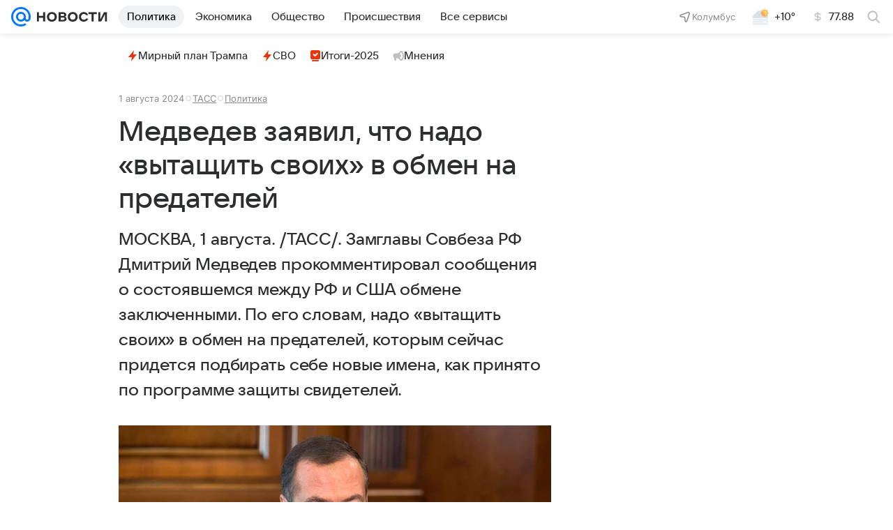

--- FILE ---
content_type: text/html
request_url: https://tns-counter.ru/nc01a**R%3Eundefined*vk/ru/UTF-8/tmsec=mx3_mail_news/333862097***
body_size: 16
content:
E8D87137694DABDAG1766697946:E8D87137694DABDAG1766697946

--- FILE ---
content_type: application/javascript
request_url: https://news.mail.ru/js/cmpld/react/ssi/icon-high-lights.js?706e389b8315e13feda9
body_size: 4095
content:
"use strict";(this.webpackChunknews=this.webpackChunknews||[]).push([[13],{"./bem/common/common/common.blocks/icon/_portal/icon_portal_breaking-white.svg":function(e,n,a){a.r(n);var o,r=a("../../../tmp/node_modules/react/index.js");function t(){return(t=Object.assign?Object.assign.bind():function(e){for(var n=1;n<arguments.length;n++){var a=arguments[n];for(var o in a)({}).hasOwnProperty.call(a,o)&&(e[o]=a[o])}return e}).apply(null,arguments)}var l=(0,r.forwardRef)(function(e,n){return r.createElement("svg",t({xmlns:"http://www.w3.org/2000/svg",viewBox:"0 0 12 16",ref:n},e),o||(o=r.createElement("path",{fill:"#fff",fillRule:"evenodd",d:"M8 0 7 6h5L4 16l1-6H0z",clipRule:"evenodd"})))});n.default=l},"./bem/common/common/common.blocks/icon/_portal/icon_portal_breaking.svg":function(e,n,a){a.r(n);var o,r=a("../../../tmp/node_modules/react/index.js");function t(){return(t=Object.assign?Object.assign.bind():function(e){for(var n=1;n<arguments.length;n++){var a=arguments[n];for(var o in a)({}).hasOwnProperty.call(a,o)&&(e[o]=a[o])}return e}).apply(null,arguments)}var l=(0,r.forwardRef)(function(e,n){return r.createElement("svg",t({xmlns:"http://www.w3.org/2000/svg",viewBox:"0 0 12 16",ref:n},e),o||(o=r.createElement("path",{fillRule:"evenodd",d:"M8 0 7 6h5L4 16l1-6H0z",clipRule:"evenodd"})))});n.default=l},"./bem/common/common/common.blocks/icon/_portal/icon_portal_covid-white.svg":function(e,n,a){a.r(n);var o,r=a("../../../tmp/node_modules/react/index.js");function t(){return(t=Object.assign?Object.assign.bind():function(e){for(var n=1;n<arguments.length;n++){var a=arguments[n];for(var o in a)({}).hasOwnProperty.call(a,o)&&(e[o]=a[o])}return e}).apply(null,arguments)}var l=(0,r.forwardRef)(function(e,n){return r.createElement("svg",t({xmlns:"http://www.w3.org/2000/svg",fill:"none",viewBox:"0 0 21 21",ref:n},e),o||(o=r.createElement("path",{fill:"#fff",fillRule:"evenodd",d:"M19.643 9.236c-.211 0-.41.041-.588.114-.261.414-.924.715-1.714.746a6.82 6.82 0 0 0-1.964-4.525c.52-.408 1.09-.596 1.51-.51.181-.075.355-.189.508-.341.53-.53.598-1.321.152-1.767s-1.236-.377-1.766.152c-.15.15-.262.32-.336.496.096.427-.097 1.016-.521 1.55a6.82 6.82 0 0 0-4.284-1.62c.056-.722.339-1.32.722-1.574.075-.18.117-.385.117-.6C11.48.607 10.97 0 10.34 0c-.631 0-1.142.608-1.142 1.357 0 .21.04.41.113.588.394.248.686.86.74 1.6A6.83 6.83 0 0 0 5.555 5.64c-.571-.586-.85-1.289-.75-1.783a1.6 1.6 0 0 0-.34-.508c-.53-.53-1.321-.598-1.767-.152s-.377 1.236.152 1.766c.15.15.32.262.496.336.503-.114 1.232.175 1.83.77a6.8 6.8 0 0 0-1.517 4.013c-.78-.03-1.434-.324-1.702-.729a1.6 1.6 0 0 0-.6-.118C.607 9.236 0 9.747 0 10.378c0 .63.608 1.141 1.357 1.141.21 0 .41-.04.588-.113.261-.414.923-.716 1.713-.747a6.8 6.8 0 0 0 1.62 4.147l-.105.109c-.592.592-1.312.882-1.815.78a1.6 1.6 0 0 0-.508.34c-.53.53-.598 1.322-.152 1.767.446.446 1.237.378 1.766-.152.15-.15.262-.32.337-.496-.115-.504.176-1.236.775-1.835l.093-.089a6.83 6.83 0 0 0 4.378 1.98c0 .836-.305 1.55-.732 1.833a1.6 1.6 0 0 0-.118.6c0 .75.511 1.357 1.141 1.357s1.142-.608 1.142-1.357c0-.21-.041-.41-.114-.588-.434-.274-.745-.99-.748-1.831a6.8 6.8 0 0 0 4.175-1.511c.501.562.741 1.21.647 1.674.074.181.188.355.34.508.53.53 1.322.598 1.767.152.446-.446.378-1.236-.152-1.766a1.6 1.6 0 0 0-.496-.336c-.457.103-1.103-.126-1.666-.618a6.83 6.83 0 0 0 2.108-4.655c.78.03 1.434.324 1.702.73.18.075.385.117.6.117.75 0 1.357-.511 1.357-1.141s-.608-1.142-1.357-1.142m-5.206-.705a1.969 1.969 0 1 1-3.937 0 1.969 1.969 0 0 1 3.938 0zm-6.562 4.594a1.312 1.312 0 1 0 0-2.625 1.312 1.312 0 0 0 0 2.625",clipRule:"evenodd"})))});n.default=l},"./bem/common/common/common.blocks/icon/_portal/icon_portal_covid.svg":function(e,n,a){a.r(n);var o,r=a("../../../tmp/node_modules/react/index.js");function t(){return(t=Object.assign?Object.assign.bind():function(e){for(var n=1;n<arguments.length;n++){var a=arguments[n];for(var o in a)({}).hasOwnProperty.call(a,o)&&(e[o]=a[o])}return e}).apply(null,arguments)}var l=(0,r.forwardRef)(function(e,n){return r.createElement("svg",t({xmlns:"http://www.w3.org/2000/svg",viewBox:"0 0 21 21",ref:n},e),o||(o=r.createElement("path",{fillRule:"evenodd",d:"M19.643 9.236c-.211 0-.41.041-.588.114-.261.414-.924.715-1.714.746a6.82 6.82 0 0 0-1.964-4.525c.52-.408 1.09-.596 1.51-.51.181-.075.355-.189.508-.341.53-.53.598-1.321.152-1.767s-1.236-.377-1.766.152c-.15.15-.262.32-.336.496.096.427-.097 1.016-.521 1.55a6.82 6.82 0 0 0-4.284-1.62c.056-.722.339-1.32.722-1.574.075-.18.117-.385.117-.6C11.48.607 10.97 0 10.34 0c-.631 0-1.142.608-1.142 1.357 0 .21.04.41.113.588.394.248.686.86.74 1.6A6.83 6.83 0 0 0 5.555 5.64c-.571-.586-.85-1.289-.75-1.783a1.6 1.6 0 0 0-.34-.508c-.53-.53-1.321-.598-1.767-.152s-.377 1.236.152 1.766c.15.15.32.262.496.336.503-.114 1.232.175 1.83.77a6.8 6.8 0 0 0-1.517 4.013c-.78-.03-1.434-.324-1.702-.729a1.6 1.6 0 0 0-.6-.118C.607 9.236 0 9.747 0 10.378c0 .63.608 1.141 1.357 1.141.21 0 .41-.04.588-.113.261-.414.923-.716 1.713-.747a6.8 6.8 0 0 0 1.62 4.147l-.105.109c-.592.592-1.312.882-1.815.78a1.6 1.6 0 0 0-.508.34c-.53.53-.598 1.322-.152 1.767.446.446 1.237.378 1.766-.152.15-.15.262-.32.337-.496-.115-.504.176-1.236.775-1.835l.093-.089a6.83 6.83 0 0 0 4.378 1.98c0 .836-.305 1.55-.732 1.833a1.6 1.6 0 0 0-.118.6c0 .75.511 1.357 1.141 1.357s1.142-.608 1.142-1.357c0-.21-.041-.41-.114-.588-.434-.274-.745-.99-.748-1.831a6.8 6.8 0 0 0 4.175-1.511c.501.562.741 1.21.647 1.674.074.181.188.355.34.508.53.53 1.322.598 1.767.152.446-.446.378-1.236-.152-1.766a1.6 1.6 0 0 0-.496-.336c-.457.103-1.103-.126-1.666-.618a6.83 6.83 0 0 0 2.108-4.655c.78.03 1.434.324 1.702.73.18.075.385.117.6.117.75 0 1.357-.511 1.357-1.141s-.608-1.142-1.357-1.142m-5.206-.705a1.969 1.969 0 1 1-3.937 0 1.969 1.969 0 0 1 3.938 0zm-6.562 4.594a1.312 1.312 0 1 0 0-2.625 1.312 1.312 0 0 0 0 2.625",clipRule:"evenodd"})))});n.default=l},"./bem/common/common/common.blocks/icon/_portal/icon_portal_explosion-white.svg":function(e,n,a){a.r(n);var o,r=a("../../../tmp/node_modules/react/index.js");function t(){return(t=Object.assign?Object.assign.bind():function(e){for(var n=1;n<arguments.length;n++){var a=arguments[n];for(var o in a)({}).hasOwnProperty.call(a,o)&&(e[o]=a[o])}return e}).apply(null,arguments)}var l=(0,r.forwardRef)(function(e,n){return r.createElement("svg",t({xmlns:"http://www.w3.org/2000/svg",viewBox:"0 0 16 14",ref:n},e),o||(o=r.createElement("path",{fill:"#fff",fillRule:"evenodd",d:"M6.023.817A1 1 0 0 1 7.956.685L10 6.999l3.873-3.51a.999.999 0 0 1 1.645.993L14.275 9.12c-.167.645-.382 1.555-.358 1.848.033.701.458 1.07.611 1.182A1.001 1.001 0 0 1 14 13.999H4.26l-.26.002v-.002H2.012a1.001 1.001 0 0 1-.559-1.83c.12-.093.536-.505-.004-1.452L.134 8.436A1 1 0 0 1 1.5 7.07l2.961 1.587zM3.827 3.705a1 1 0 0 0-1.932.518l.278 1.036a1 1 0 0 0 1.931-.518zm8.416-1.629a1 1 0 0 0-1.93-.518l-.05.181a1 1 0 0 0 1.932.517z",clipRule:"evenodd"})))});n.default=l},"./bem/common/common/common.blocks/icon/_portal/icon_portal_explosion.svg":function(e,n,a){a.r(n);var o,r=a("../../../tmp/node_modules/react/index.js");function t(){return(t=Object.assign?Object.assign.bind():function(e){for(var n=1;n<arguments.length;n++){var a=arguments[n];for(var o in a)({}).hasOwnProperty.call(a,o)&&(e[o]=a[o])}return e}).apply(null,arguments)}var l=(0,r.forwardRef)(function(e,n){return r.createElement("svg",t({xmlns:"http://www.w3.org/2000/svg",viewBox:"0 0 16 14",ref:n},e),o||(o=r.createElement("path",{fillRule:"evenodd",d:"M6.023.817A1 1 0 0 1 7.956.685L10 6.999l3.873-3.51a.999.999 0 0 1 1.645.993L14.275 9.12c-.167.645-.382 1.555-.358 1.848.033.701.458 1.07.611 1.182A1.001 1.001 0 0 1 14 13.999H4.26l-.26.002v-.002H2.012a1.001 1.001 0 0 1-.559-1.83c.12-.093.536-.505-.004-1.452L.134 8.436A1 1 0 0 1 1.5 7.07l2.961 1.587zM3.827 3.705a1 1 0 0 0-1.932.518l.278 1.036a1 1 0 0 0 1.931-.518zm8.416-1.629a1 1 0 0 0-1.93-.518l-.05.181a1 1 0 0 0 1.932.517z",clipRule:"evenodd"})))});n.default=l},"./bem/common/common/common.blocks/icon/_portal/icon_portal_flight-white.svg":function(e,n,a){a.r(n);var o,r=a("../../../tmp/node_modules/react/index.js");function t(){return(t=Object.assign?Object.assign.bind():function(e){for(var n=1;n<arguments.length;n++){var a=arguments[n];for(var o in a)({}).hasOwnProperty.call(a,o)&&(e[o]=a[o])}return e}).apply(null,arguments)}var l=(0,r.forwardRef)(function(e,n){return r.createElement("svg",t({xmlns:"http://www.w3.org/2000/svg",viewBox:"0 0 16 16",ref:n},e),o||(o=r.createElement("path",{fill:"#fff",fillRule:"evenodd",d:"M14.754 1.246a2.5 2.5 0 0 0-3.536 0L8.583 3.882 3.783 1.7A1.638 1.638 0 0 0 2.02 4.42l3.2 2.823-1.165 1.165-1.521-.268a1.721 1.721 0 0 0-1.185 3.17l2.087 1.253 1.252 2.087a1.721 1.721 0 0 0 3.171-1.185l-.268-1.521 1.165-1.166 2.824 3.2a1.638 1.638 0 0 0 2.72-1.76l-2.183-4.8 2.636-2.636a2.5 2.5 0 0 0 0-3.536Z",clipRule:"evenodd"})))});n.default=l},"./bem/common/common/common.blocks/icon/_portal/icon_portal_flight.svg":function(e,n,a){a.r(n);var o,r=a("../../../tmp/node_modules/react/index.js");function t(){return(t=Object.assign?Object.assign.bind():function(e){for(var n=1;n<arguments.length;n++){var a=arguments[n];for(var o in a)({}).hasOwnProperty.call(a,o)&&(e[o]=a[o])}return e}).apply(null,arguments)}var l=(0,r.forwardRef)(function(e,n){return r.createElement("svg",t({xmlns:"http://www.w3.org/2000/svg",viewBox:"0 0 16 16",ref:n},e),o||(o=r.createElement("path",{fillRule:"evenodd",d:"M14.754 1.246a2.5 2.5 0 0 0-3.536 0L8.583 3.882 3.783 1.7A1.638 1.638 0 0 0 2.02 4.42l3.2 2.823-1.165 1.165-1.521-.268a1.721 1.721 0 0 0-1.185 3.17l2.087 1.253 1.252 2.087a1.721 1.721 0 0 0 3.171-1.185l-.268-1.521 1.165-1.166 2.824 3.2a1.638 1.638 0 0 0 2.72-1.76l-2.183-4.8 2.636-2.636a2.5 2.5 0 0 0 0-3.536Z",clipRule:"evenodd"})))});n.default=l},"./bem/common/common/common.blocks/icon/_portal/icon_portal_football.svg":function(e,n,a){a.r(n);var o,r=a("../../../tmp/node_modules/react/index.js");function t(){return(t=Object.assign?Object.assign.bind():function(e){for(var n=1;n<arguments.length;n++){var a=arguments[n];for(var o in a)({}).hasOwnProperty.call(a,o)&&(e[o]=a[o])}return e}).apply(null,arguments)}var l=(0,r.forwardRef)(function(e,n){return r.createElement("svg",t({xmlns:"http://www.w3.org/2000/svg",width:24,height:24,viewBox:"0 0 24 24",ref:n},e),o||(o=r.createElement("path",{fillRule:"evenodd",d:"M20.501 4a1.5 1.5 0 1 1 0 3h-2.938a1.92 1.92 0 0 0-1.92 1.898l-.058 5.042a22.4 22.4 0 0 1-2.196 9.222 1.5 1.5 0 0 1-2.707-1.294 19.2 19.2 0 0 0 1.825-6.584A1.19 1.19 0 0 0 11.325 14c-.006 0-.011 0-.017.014-.491 0-.929.306-1.099.767-.531 1.395-1.454 2.488-2.765 3.264a1.499 1.499 0 1 1-1.526-2.583c1.027-.607 1.588-1.514 1.768-2.855l.55-4.525a.424.424 0 0 0-.598-.439L4.119 9.232a1.5 1.5 0 0 1-1.985-.75l-.001-.002a1.5 1.5 0 0 1 .749-1.981l4.396-1.985a5.2 5.2 0 0 1 1.664-.438c.14-.012.78.007.955.063A3 3 0 0 0 12.001 5c.888 0 1.686-.386 2.236-1zm-2 15a2.5 2.5 0 0 1 0 5 2.5 2.5 0 0 1-2.5-2.5c0-1.38 1.121-2.5 2.5-2.5m-6.5-19A2 2 0 1 1 12 4.001 2 2 0 0 1 12 0"})))});n.default=l},"./bem/common/common/common.blocks/icon/_portal/icon_portal_hockey.svg":function(e,n,a){a.r(n);var o,r=a("../../../tmp/node_modules/react/index.js");function t(){return(t=Object.assign?Object.assign.bind():function(e){for(var n=1;n<arguments.length;n++){var a=arguments[n];for(var o in a)({}).hasOwnProperty.call(a,o)&&(e[o]=a[o])}return e}).apply(null,arguments)}var l=(0,r.forwardRef)(function(e,n){return r.createElement("svg",t({xmlns:"http://www.w3.org/2000/svg",width:24,height:24,viewBox:"0 0 24 24",ref:n},e),o||(o=r.createElement("path",{fillRule:"evenodd",d:"M8.322 2.953c.458.159.84.468 1.092.866l.013-.003a2.994 2.994 0 0 0 3.579.938 3.27 3.27 0 0 1 1.284 2.108l1.091 6.299a1.48 1.48 0 0 1-.5 1.382L19.059 21H22.5a1.503 1.503 0 0 1 1.5 1.5 1.503 1.503 0 0 1-1.5 1.5h-2.33c-.729 0-1.409-.37-1.806-.983l-6.713-10.375a.324.324 0 0 0-.571.121.32.32 0 0 0 .04.251l.166.265a977 977 0 0 1 1.965 3.02 1.5 1.5 0 0 1-.548 2.048l-3.904 2.254a1.5 1.5 0 0 1-1.968-.424l-.081-.125-.001-.001a1.5 1.5 0 0 1 .548-2.047l1.673-.965a.88.88 0 0 1 .833.064c.07.044.157.035.212-.021a.166.166 0 0 0 .02-.208l-.214-.327-1.071-1.652a1.163 1.163 0 0 0-2.023.131l-3.879 8.096a1.5 1.5 0 0 1-2.001.705 1.5 1.5 0 0 1-.704-2.001L5.14 11.397l.597-1.411-2.562-.687-.007-.001a1.6 1.6 0 0 1-1.007-.751l-.001-.002a1.586 1.586 0 0 1 .344-2l3.753-3.204a2.12 2.12 0 0 1 2.065-.388M11.814 0a2 2 0 1 1-.001 4.001A2 2 0 0 1 11.814 0"})))});n.default=l},"./bem/common/common/common.blocks/icon/_portal/icon_portal_incident-white.svg":function(e,n,a){a.r(n);var o,r=a("../../../tmp/node_modules/react/index.js");function t(){return(t=Object.assign?Object.assign.bind():function(e){for(var n=1;n<arguments.length;n++){var a=arguments[n];for(var o in a)({}).hasOwnProperty.call(a,o)&&(e[o]=a[o])}return e}).apply(null,arguments)}var l=(0,r.forwardRef)(function(e,n){return r.createElement("svg",t({xmlns:"http://www.w3.org/2000/svg",viewBox:"0 0 14 16",ref:n},e),o||(o=r.createElement("path",{fill:"#fff",fillRule:"evenodd",d:"M6.275.038A1 1 0 0 0 5 1c0 1.235-.56 2.209-1.449 3.103q-.209.186-.448.392l-.098.085C1.828 5.595 0 7.17 0 9.6c0 2.874 2.05 5.092 4.524 5.97a1 1 0 0 0 1.103-1.582C5.23 13.51 5 12.992 5 12.5c0-.785.225-1.424.567-1.845C5.892 10.254 6.357 10 7 10s1.108.254 1.433.655c.342.421.567 1.06.567 1.845 0 .532-.269 1.094-.72 1.594a1 1 0 0 0 .987 1.64c1.266-.318 2.462-.943 3.343-1.98C13.5 12.706 14 11.316 14 9.6v-.013.012-.035a5 5 0 0 0-.016-.325 10 10 0 0 0-.107-.867 11 11 0 0 0-.844-2.74C12.057 3.51 10.098 1.13 6.275.038",clipRule:"evenodd"})))});n.default=l},"./bem/common/common/common.blocks/icon/_portal/icon_portal_incident.svg":function(e,n,a){a.r(n);var o,r=a("../../../tmp/node_modules/react/index.js");function t(){return(t=Object.assign?Object.assign.bind():function(e){for(var n=1;n<arguments.length;n++){var a=arguments[n];for(var o in a)({}).hasOwnProperty.call(a,o)&&(e[o]=a[o])}return e}).apply(null,arguments)}var l=(0,r.forwardRef)(function(e,n){return r.createElement("svg",t({xmlns:"http://www.w3.org/2000/svg",viewBox:"0 0 14 16",ref:n},e),o||(o=r.createElement("path",{fillRule:"evenodd",d:"M6.275.038A1 1 0 0 0 5 1c0 1.235-.56 2.209-1.449 3.103q-.209.186-.448.392l-.098.085C1.828 5.595 0 7.17 0 9.6c0 2.874 2.05 5.092 4.524 5.97a1 1 0 0 0 1.103-1.582C5.23 13.51 5 12.992 5 12.5c0-.785.225-1.424.567-1.845C5.892 10.254 6.357 10 7 10s1.108.254 1.433.655c.342.421.567 1.06.567 1.845 0 .532-.269 1.094-.72 1.594a1 1 0 0 0 .987 1.64c1.266-.318 2.462-.943 3.343-1.98C13.5 12.706 14 11.316 14 9.6v-.013.012-.035a5 5 0 0 0-.016-.325 10 10 0 0 0-.107-.867 11 11 0 0 0-.844-2.74C12.057 3.51 10.098 1.13 6.275.038",clipRule:"evenodd"})))});n.default=l},"./bem/common/common/common.blocks/icon/_portal/icon_portal_news-white.svg":function(e,n,a){a.r(n);var o,r=a("../../../tmp/node_modules/react/index.js");function t(){return(t=Object.assign?Object.assign.bind():function(e){for(var n=1;n<arguments.length;n++){var a=arguments[n];for(var o in a)({}).hasOwnProperty.call(a,o)&&(e[o]=a[o])}return e}).apply(null,arguments)}var l=(0,r.forwardRef)(function(e,n){return r.createElement("svg",t({xmlns:"http://www.w3.org/2000/svg",viewBox:"0 0 16 14",ref:n},e),o||(o=r.createElement("path",{fill:"#fff",d:"M5 12.5a1.5 1.5 0 0 1-3 0v-2.414A3 3 0 0 1 .501 7.489V6.475c0-1.655 1.344-3 3-3h2.221c1.317-.014 2.389-.198 3.905-2.108C10.291.508 11.112 0 12 0c2.208 0 4 3.137 4 7s-1.792 7-4 7c-.891 0-1.715-.511-2.381-1.376-1.778-2.237-2.946-2.097-4.619-2.1zm5.186-3.529c.318 1.597 1.011 2.706 1.814 2.706 1.104 0 2-2.096 2-4.677s-.896-4.677-2-4.677c-.796 0-1.484 1.09-1.806 2.665a2.002 2.002 0 0 1-.008 3.983M4 6a1 1 0 1 1 0 2 1 1 0 0 1 0-2",clipRule:"evenodd"})))});n.default=l},"./bem/common/common/common.blocks/icon/_portal/icon_portal_news.svg":function(e,n,a){a.r(n);var o,r=a("../../../tmp/node_modules/react/index.js");function t(){return(t=Object.assign?Object.assign.bind():function(e){for(var n=1;n<arguments.length;n++){var a=arguments[n];for(var o in a)({}).hasOwnProperty.call(a,o)&&(e[o]=a[o])}return e}).apply(null,arguments)}var l=(0,r.forwardRef)(function(e,n){return r.createElement("svg",t({xmlns:"http://www.w3.org/2000/svg",viewBox:"0 0 16 14",ref:n},e),o||(o=r.createElement("path",{d:"M5 12.5a1.5 1.5 0 0 1-3 0v-2.414A3 3 0 0 1 .501 7.489V6.475c0-1.655 1.344-3 3-3h2.221c1.317-.014 2.389-.198 3.905-2.108C10.291.508 11.112 0 12 0c2.208 0 4 3.137 4 7s-1.792 7-4 7c-.891 0-1.715-.511-2.381-1.376-1.778-2.237-2.946-2.097-4.619-2.1zm5.186-3.529c.318 1.597 1.011 2.706 1.814 2.706 1.104 0 2-2.096 2-4.677s-.896-4.677-2-4.677c-.796 0-1.484 1.09-1.806 2.665a2.002 2.002 0 0 1-.008 3.983M4 6a1 1 0 1 1 0 2 1 1 0 0 1 0-2",clipRule:"evenodd"})))});n.default=l},"./bem/common/common/common.blocks/icon/_portal/icon_portal_olympic_summer.svg":function(e,n,a){a.r(n);var o,r=a("../../../tmp/node_modules/react/index.js");function t(){return(t=Object.assign?Object.assign.bind():function(e){for(var n=1;n<arguments.length;n++){var a=arguments[n];for(var o in a)({}).hasOwnProperty.call(a,o)&&(e[o]=a[o])}return e}).apply(null,arguments)}var l=(0,r.forwardRef)(function(e,n){return r.createElement("svg",t({xmlns:"http://www.w3.org/2000/svg",viewBox:"0 0 61.969 65",ref:n},e),o||(o=r.createElement("path",{fillRule:"evenodd",d:"m61.7 21.395-.138-.327a3.54 3.54 0 0 0-4.633-1.889l-7.514 3.478-5.259-5.447a7 7 0 0 0-2.637-1.662L35.056 13.5a9.5 9.5 0 0 0-3.26-.456l-12.387-.104a5.37 5.37 0 0 0-4.809 3.368l-3.13 8.582a3.57 3.57 0 0 0 1.947 4.627l.328.134a3.54 3.54 0 0 0 4.606-1.956l2.662-7.9h8.1L24.9 32.168a7.41 7.41 0 0 0 1.724 7.7l8.5 8.548-7.148 11.5a3.57 3.57 0 0 0 1.88 4.654l.334.14a3.54 3.54 0 0 0 4.633-1.889L42.585 51a5.41 5.41 0 0 0-1.027-5.795L35.9 37.279 40.394 23.5l5.361 5.6a5.97 5.97 0 0 0 6.128 1.032l7.934-4.092a3.57 3.57 0 0 0 1.883-4.645m-18.177-8.554a6.418 6.418 0 1 0-6.389-6.418 6.4 6.4 0 0 0 6.389 6.418m-22.3 25.01a.447.447 0 0 0-.762-.186L14.07 43.5a.44.44 0 0 1-.5.115l-8.722-4.471a3.54 3.54 0 0 0-4.525 2.137l-.12.334a3.567 3.567 0 0 0 2.128 4.546l9.808 4.854a5.35 5.35 0 0 0 5.7-1.344l6.807-6.058a.456.456 0 0 0-.056-.672 9.88 9.88 0 0 1-3.37-5.09z","data-name":"Shape 2 copy"})))});n.default=l},"./bem/common/common/common.blocks/icon/_portal/icon_portal_olympic_winter.svg":function(e,n,a){a.r(n);var o,r=a("../../../tmp/node_modules/react/index.js");function t(){return(t=Object.assign?Object.assign.bind():function(e){for(var n=1;n<arguments.length;n++){var a=arguments[n];for(var o in a)({}).hasOwnProperty.call(a,o)&&(e[o]=a[o])}return e}).apply(null,arguments)}var l=(0,r.forwardRef)(function(e,n){return r.createElement("svg",t({xmlns:"http://www.w3.org/2000/svg",width:21,height:21,ref:n},e),o||(o=r.createElement("path",{fillRule:"evenodd",d:"M9.188 3.327V1.313a1.313 1.313 0 0 1 2.624 0v2.014l1.63-1.63A1.313 1.313 0 0 1 15.3 3.553L11.813 7.04v2.147h2.148L17.447 5.7a1.313 1.313 0 0 1 1.856 1.857l-1.63 1.63h2.015a1.313 1.313 0 0 1 0 2.626h-2.015l1.63 1.63a1.313 1.313 0 1 1-1.856 1.857l-3.486-3.488h-2.149v2.082L15.3 17.38a1.313 1.313 0 1 1-1.856 1.857l-1.63-1.631v2.081a1.313 1.313 0 0 1-2.626 0v-2.081l-1.63 1.631a1.315 1.315 0 0 1-1.857 0 1.315 1.315 0 0 1 0-1.857l3.487-3.486v-2.082H7.04L3.553 15.3a1.313 1.313 0 0 1-1.856-1.857l1.63-1.63H1.313a1.313 1.313 0 0 1 0-2.626h2.014l-1.63-1.63A1.313 1.313 0 1 1 3.553 5.7l3.486 3.487h2.149V7.04L5.7 3.553a1.313 1.313 0 0 1 1.857-1.856z",clipRule:"evenodd"})))});n.default=l},"./bem/common/common/common.blocks/icon/_portal/icon_portal_select-white.svg":function(e,n,a){a.r(n);var o,r=a("../../../tmp/node_modules/react/index.js");function t(){return(t=Object.assign?Object.assign.bind():function(e){for(var n=1;n<arguments.length;n++){var a=arguments[n];for(var o in a)({}).hasOwnProperty.call(a,o)&&(e[o]=a[o])}return e}).apply(null,arguments)}var l=(0,r.forwardRef)(function(e,n){return r.createElement("svg",t({xmlns:"http://www.w3.org/2000/svg",viewBox:"0 0 14 16",ref:n},e),o||(o=r.createElement("path",{fill:"#fff",d:"M2.6 0A2.6 2.6 0 0 0 0 2.6v7.8A2.6 2.6 0 0 0 2.6 13h8.8a2.6 2.6 0 0 0 2.6-2.6V2.6A2.6 2.6 0 0 0 11.4 0zm7.91 4.096a1 1 0 0 1-.006 1.414l-3.228 3.2a1 1 0 0 1-1.411-.003L3.893 6.735a1 1 0 0 1 1.414-1.414L6.575 6.59l2.521-2.5a1 1 0 0 1 1.414.007ZM3 14a1 1 0 1 0 0 2h8a1 1 0 1 0 0-2z",clipRule:"evenodd"})))});n.default=l},"./bem/common/common/common.blocks/icon/_portal/icon_portal_select.svg":function(e,n,a){a.r(n);var o,r=a("../../../tmp/node_modules/react/index.js");function t(){return(t=Object.assign?Object.assign.bind():function(e){for(var n=1;n<arguments.length;n++){var a=arguments[n];for(var o in a)({}).hasOwnProperty.call(a,o)&&(e[o]=a[o])}return e}).apply(null,arguments)}var l=(0,r.forwardRef)(function(e,n){return r.createElement("svg",t({xmlns:"http://www.w3.org/2000/svg",viewBox:"0 0 14 16",ref:n},e),o||(o=r.createElement("path",{d:"M2.6 0A2.6 2.6 0 0 0 0 2.6v7.8A2.6 2.6 0 0 0 2.6 13h8.8a2.6 2.6 0 0 0 2.6-2.6V2.6A2.6 2.6 0 0 0 11.4 0zm7.91 4.096a1 1 0 0 1-.006 1.414l-3.228 3.2a1 1 0 0 1-1.411-.003L3.893 6.735a1 1 0 0 1 1.414-1.414L6.575 6.59l2.521-2.5a1 1 0 0 1 1.414.007ZM3 14a1 1 0 1 0 0 2h8a1 1 0 1 0 0-2z",clipRule:"evenodd"})))});n.default=l},"./bem/common/common/common.blocks/icon/_portal/icon_portal_sports-cup-white.svg":function(e,n,a){a.r(n);var o,r=a("../../../tmp/node_modules/react/index.js");function t(){return(t=Object.assign?Object.assign.bind():function(e){for(var n=1;n<arguments.length;n++){var a=arguments[n];for(var o in a)({}).hasOwnProperty.call(a,o)&&(e[o]=a[o])}return e}).apply(null,arguments)}var l=(0,r.forwardRef)(function(e,n){return r.createElement("svg",t({xmlns:"http://www.w3.org/2000/svg",viewBox:"0 0 16 15",ref:n},e),o||(o=r.createElement("path",{fill:"#fff",fillRule:"evenodd",d:"M11 15H5a1 1 0 0 1 0-2h.636c0-.675.548-1.224 1.224-1.224H7V10.9a5.01 5.01 0 0 1-3.603-2.945A4 4 0 0 1 0 4v-.1A1.9 1.9 0 0 1 1.9 2H3a2 2 0 0 1 2-2h6a2 2 0 0 1 2 2h1.1A1.9 1.9 0 0 1 16 3.9V4a4 4 0 0 1-3.397 3.955A5.01 5.01 0 0 1 9 10.9v.876h.14c.676 0 1.224.549 1.224 1.224H11a1 1 0 0 1 0 2M3.383 4H2.364A.364.364 0 0 0 2 4.364c0 .805.653 1.458 1.457 1.458a.254.254 0 0 0 .254-.254V4.329A.33.33 0 0 0 3.383 4m8.903.329c0-.182.147-.329.328-.329h1.019c.201 0 .364.163.364.364 0 .805-.653 1.458-1.457 1.458a.254.254 0 0 1-.254-.254z",clipRule:"evenodd"})))});n.default=l},"./bem/common/common/common.blocks/icon/_portal/icon_portal_sports-cup.svg":function(e,n,a){a.r(n);var o,r=a("../../../tmp/node_modules/react/index.js");function t(){return(t=Object.assign?Object.assign.bind():function(e){for(var n=1;n<arguments.length;n++){var a=arguments[n];for(var o in a)({}).hasOwnProperty.call(a,o)&&(e[o]=a[o])}return e}).apply(null,arguments)}var l=(0,r.forwardRef)(function(e,n){return r.createElement("svg",t({xmlns:"http://www.w3.org/2000/svg",viewBox:"0 0 16 15",ref:n},e),o||(o=r.createElement("path",{fillRule:"evenodd",d:"M11 15H5a1 1 0 0 1 0-2h.636c0-.675.548-1.224 1.224-1.224H7V10.9a5.01 5.01 0 0 1-3.603-2.945A4 4 0 0 1 0 4v-.1A1.9 1.9 0 0 1 1.9 2H3a2 2 0 0 1 2-2h6a2 2 0 0 1 2 2h1.1A1.9 1.9 0 0 1 16 3.9V4a4 4 0 0 1-3.397 3.955A5.01 5.01 0 0 1 9 10.9v.876h.14c.676 0 1.224.549 1.224 1.224H11a1 1 0 0 1 0 2M3.383 4H2.364A.364.364 0 0 0 2 4.364c0 .805.653 1.458 1.457 1.458a.254.254 0 0 0 .254-.254V4.329A.33.33 0 0 0 3.383 4m8.903.329c0-.182.147-.329.328-.329h1.019c.201 0 .364.163.364.364 0 .805-.653 1.458-1.457 1.458a.254.254 0 0 1-.254-.254z",clipRule:"evenodd"})))});n.default=l}}]);
//# sourceMappingURL=icon-high-lights.js.map?706e389b8315e13feda9

--- FILE ---
content_type: text/plain; charset=utf-8
request_url: https://media-stat.mail.ru/metrics/1.0/
body_size: 692
content:
eyJhbGciOiJkaXIiLCJjdHkiOiJKV1QiLCJlbmMiOiJBMjU2R0NNIiwidHlwIjoiSldUIn0..lYfZE18wYTM3HS2D.[base64].Nq7AJgbV5RoynuU6qE-Tmg

--- FILE ---
content_type: text/plain; charset=utf-8
request_url: https://media-stat.mail.ru/metrics/1.0/
body_size: 707
content:
eyJhbGciOiJkaXIiLCJjdHkiOiJKV1QiLCJlbmMiOiJBMjU2R0NNIiwidHlwIjoiSldUIn0..gOqbBC4OHmH7Mo4O.[base64]._5e_qRIPuXRW80bOmCkgKQ

--- FILE ---
content_type: application/javascript
request_url: https://news.mail.ru/js/cmpld/react/pages/news/479.js?d6365be5d36084f7f238
body_size: 21387
content:
(this.webpackChunknews=this.webpackChunknews||[]).push([[479,2986],{"../../../tmp/node_modules/@media-platform/push-notifications-tooltip/package.json":function(e){"use strict";e.exports={rE:"1.5.0"}},"../../../tmp/node_modules/@media-platform/push-notifications-tooltip/src/components/PushNotificationsTooltip/PushNotificationsTooltip.css":function(e){e.exports={root:"e4a131a559",action:"c78a80cff8",actionInner:"dd5ec61c5f",header:"c7e77efeef",image:"af248edf07",button:"f29de2ec16",cancelButton:"ea60f9b847",subscriptionButton:"eb017232ab",buttons:"cbc623906e",wrapperImage:"a99852f45c"}},"../../../tmp/node_modules/@media-platform/push-notifications-tooltip/src/hooks/usePushNotifications/index.ts":function(e,t,n){"use strict";let i,r,s;n.d(t,{c:function(){return nq}});var a,o,c,l,u,d,h=n("../../../tmp/node_modules/react/jsx-runtime.js"),p=n("../../../tmp/node_modules/react-dom/index.js"),f=n("../../../tmp/node_modules/react/index.js"),g=n("../../../tmp/node_modules/events/events.js"),m=n.n(g);let b="5.0.0",v="undefined"!=typeof window&&-1!==window.location.hostname.indexOf("devmail.ru"),w=()=>v?"dev":"prod",y=()=>{let{userAgent:e}=window.navigator,t=e.match(/(opera|chrome|safari|firefox|msie|trident(?=\/))\/?\s*(\d+)/i)||[];return{name:t[1]||"",version:t[2]||""}},_=()=>{let{userAgent:e}=window.navigator;return(e.match(/(android|blackBerry|iphone|ipad|ipod|opera|iemobile|mobile)/i)||[]).length>0},S=(()=>{let e=new Date().getTimezoneOffset(),t=Math.abs(e);return`GMT${e<0?"+":"-"}`+`00${Math.floor(t/60)}`.slice(-2)+`00${t%60}`.slice(-2)})(),I=((e={})=>{let t=y(),n=_(),i=t.name.toLowerCase();return{BROWSER:{IS_MOBILE:n,NAME:e[i]?e[i]:i,PLATFORM:"webpush",VERSION:t.version}}})({chrome:"android"}),E={READY:"ready",CHANGE:"change",ERROR:"error",SUBSCRIBE:"subscribe",UNSUBSCRIBE:"unsubscribe"},C={UNSUBSCRIBE:{code:"unsubscribe",message:"Ошибка при попытке отписаться от пуш-уведомлений"},GET_SUBSCRIPTION:{code:"get_subscription",message:"Ошибка при попытке получения объекта пуш-уведомлений"},PERMISSION_DENIED:{code:"permission_denied",message:"Пользователь запретил доставку уведомлений"},SERVER_SYNC:{code:"server_sync",message:"Ошибка синхронизации с сервером"},FCM_API_INVALID_KEY:{code:"fcm_api_invalid_key",message:"[FirebaseMessagingAPI]: invalid key"},FCM_API_NOT_SUBSCRIBED:{code:"fcm_api_not_subscribed",message:"[FirebaseMessagingAPI]: not subscribed"},FCM_API_RETURNED_EMPTY_TOKEN:{code:"fcm_api_returned_empty_token",message:"[FirebaseMessagingAPI]: returned empty token"},FCM_API_APPLICATIONNAME_NOT_FOUND:{code:"fcm_api_applicationname_not_found",message:"[FirebaseMessagingAPI]: applicationname not found"}},O={version:b,allowedPlatforms:["Chrome","Firefox"],application:"mailrupush",platform:I.BROWSER,workerPath:"/push-worker.js",workerScope:"/",workerInstaller:null,serverUrl:"/push-api/subscription/"};window.location.pathname;let k={application:null,platform:"webpush",status:null,token:null,settings:{capabilities:{geo_id:[0],push_delivery_time_range:"00:00-23:59"},client:{os_version:I.BROWSER.VERSION,version:I.BROWSER.IS_MOBILE?`m-${b}`:b},client_time_zone:S}};class A extends Error{constructor(e){super(e.message),this.name=this.constructor.name,this.message=e.message,Error.captureStackTrace?Error.captureStackTrace(this,()=>this.constructor):this.stack=Error().stack}}let T=({workerPath:e,workerScope:t,workerInstaller:n})=>n instanceof Promise?Promise.resolve(n):window.navigator.serviceWorker.register(e,{scope:t});function D(){return window.navigator.serviceWorker.ready}function N(e){return new Promise((t,n)=>{e.pushManager.getSubscription().then(e=>{e?t(e):n(new A(C.GET_SUBSCRIPTION))})})}function j(e){return N(e).then(e=>e.unsubscribe().then(t=>t?Promise.resolve(e):Promise.reject(new A(C.UNSUBSCRIBE))))}function R(e){let t=e.endpoint;return{token:t,endpoint:t}}function P(e){var t;return t={application:e.application,url:e.serverUrl},(e,n)=>{let i=R(n),r=Object.assign(Object.assign({},k),{status:e,application:t.application,token:i.token});return fetch(t.url,{method:"post",headers:{Accept:"application/json","Content-Type":"application/json"},body:JSON.stringify(r)}).then(e=>{if(200!==e.status)throw new A(C.SERVER_SYNC);return e.json()}).catch(()=>{throw new A(C.SERVER_SYNC)})}}let L=e=>(t,n)=>Promise.resolve(e(t,n)),B=((e,t={})=>{let n=Object.assign({},t),i=[],r=()=>n,s=(t={})=>(n=e(r(),t),Promise.all(i.map(e=>e(n,t))).then(()=>n));return s().catch(()=>{throw Error("Error on createStore")}),{getState:r,dispatch:s,subscribe:e=>{i=[...i,L(e)];let t=!0;return()=>{if(t){t=!1;let n=i.indexOf(e),[r,s]=[i.slice(0,n),i.slice(n+1)];i=r.concat(s)}return!t}}}})((e,t={})=>{switch(t.type){case E.CHANGE:return Object.assign(Object.assign({},e),t.state);case E.SUBSCRIBE:return Object.assign(Object.assign({},e),{isSubscribed:!0,subscription:t.subscription});case E.UNSUBSCRIBE:return Object.assign(Object.assign({},e),{isSubscribed:!1,subscription:void 0});case E.READY:return Object.assign(Object.assign(Object.assign({},e),t.state),{isReady:!0});default:return e}},{isReady:!1});function M(){let{permission:e}=Notification;return new Promise((t,n)=>{switch(e){case"granted":case"default":default:t(e);break;case"denied":n(new A(C.PERMISSION_DENIED))}})}let x=function(e){let t=[],n=0;for(let i=0;i<e.length;i++){let r=e.charCodeAt(i);r<128?t[n++]=r:(r<2048?t[n++]=r>>6|192:((64512&r)==55296&&i+1<e.length&&(64512&e.charCodeAt(i+1))==56320?(r=65536+((1023&r)<<10)+(1023&e.charCodeAt(++i)),t[n++]=r>>18|240,t[n++]=r>>12&63|128):t[n++]=r>>12|224,t[n++]=r>>6&63|128),t[n++]=63&r|128)}return t},$=function(e){let t=[],n=0,i=0;for(;n<e.length;){let r=e[n++];if(r<128)t[i++]=String.fromCharCode(r);else if(r>191&&r<224){let s=e[n++];t[i++]=String.fromCharCode((31&r)<<6|63&s)}else if(r>239&&r<365){let s=((7&r)<<18|(63&e[n++])<<12|(63&e[n++])<<6|63&e[n++])-65536;t[i++]=String.fromCharCode(55296+(s>>10)),t[i++]=String.fromCharCode(56320+(1023&s))}else{let s=e[n++],a=e[n++];t[i++]=String.fromCharCode((15&r)<<12|(63&s)<<6|63&a)}}return t.join("")},F={byteToCharMap_:null,charToByteMap_:null,byteToCharMapWebSafe_:null,charToByteMapWebSafe_:null,ENCODED_VALS_BASE:"ABCDEFGHIJKLMNOPQRSTUVWXYZabcdefghijklmnopqrstuvwxyz0123456789",get ENCODED_VALS(){return this.ENCODED_VALS_BASE+"+/="},get ENCODED_VALS_WEBSAFE(){return this.ENCODED_VALS_BASE+"-_."},HAS_NATIVE_SUPPORT:"function"==typeof atob,encodeByteArray(e,t){if(!Array.isArray(e))throw Error("encodeByteArray takes an array as a parameter");this.init_();let n=t?this.byteToCharMapWebSafe_:this.byteToCharMap_,i=[];for(let t=0;t<e.length;t+=3){let r=e[t],s=t+1<e.length,a=s?e[t+1]:0,o=t+2<e.length,c=o?e[t+2]:0,l=r>>2,u=(3&r)<<4|a>>4,d=(15&a)<<2|c>>6,h=63&c;o||(h=64,s||(d=64)),i.push(n[l],n[u],n[d],n[h])}return i.join("")},encodeString(e,t){return this.HAS_NATIVE_SUPPORT&&!t?btoa(e):this.encodeByteArray(x(e),t)},decodeString(e,t){return this.HAS_NATIVE_SUPPORT&&!t?atob(e):$(this.decodeStringToByteArray(e,t))},decodeStringToByteArray(e,t){this.init_();let n=t?this.charToByteMapWebSafe_:this.charToByteMap_,i=[];for(let t=0;t<e.length;){let r=n[e.charAt(t++)],s=t<e.length?n[e.charAt(t)]:0,a=++t<e.length?n[e.charAt(t)]:64,o=++t<e.length?n[e.charAt(t)]:64;if(++t,null==r||null==s||null==a||null==o)throw new U;let c=r<<2|s>>4;if(i.push(c),64!==a){let e=s<<4&240|a>>2;if(i.push(e),64!==o){let e=a<<6&192|o;i.push(e)}}}return i},init_(){if(!this.byteToCharMap_){this.byteToCharMap_={},this.charToByteMap_={},this.byteToCharMapWebSafe_={},this.charToByteMapWebSafe_={};for(let e=0;e<this.ENCODED_VALS.length;e++)this.byteToCharMap_[e]=this.ENCODED_VALS.charAt(e),this.charToByteMap_[this.byteToCharMap_[e]]=e,this.byteToCharMapWebSafe_[e]=this.ENCODED_VALS_WEBSAFE.charAt(e),this.charToByteMapWebSafe_[this.byteToCharMapWebSafe_[e]]=e,e>=this.ENCODED_VALS_BASE.length&&(this.charToByteMap_[this.ENCODED_VALS_WEBSAFE.charAt(e)]=e,this.charToByteMapWebSafe_[this.ENCODED_VALS.charAt(e)]=e)}}};class U extends Error{constructor(){super(...arguments),this.name="DecodeBase64StringError"}}let H=function(e){let t=x(e);return F.encodeByteArray(t,!0)},K=function(e){return H(e).replace(/\./g,"")},V=function(e){try{return F.decodeString(e,!0)}catch(e){console.error("base64Decode failed: ",e)}return null},W=()=>(function(){if("undefined"!=typeof self)return self;if("undefined"!=typeof window)return window;if(void 0!==n.g)return n.g;throw Error("Unable to locate global object.")})().__FIREBASE_DEFAULTS__,z=()=>{if("undefined"==typeof process||void 0===process.env)return;let e=process.env.__FIREBASE_DEFAULTS__;if(e)return JSON.parse(e)},q=()=>{let e;if("undefined"==typeof document)return;try{e=document.cookie.match(/__FIREBASE_DEFAULTS__=([^;]+)/)}catch(e){return}let t=e&&V(e[1]);return t&&JSON.parse(t)},G=()=>{try{return W()||z()||q()}catch(e){console.info(`Unable to get __FIREBASE_DEFAULTS__ due to: ${e}`);return}},Y=()=>{var e;return null===(e=G())||void 0===e?void 0:e.config};class J{constructor(){this.reject=()=>{},this.resolve=()=>{},this.promise=new Promise((e,t)=>{this.resolve=e,this.reject=t})}wrapCallback(e){return(t,n)=>{t?this.reject(t):this.resolve(n),"function"==typeof e&&(this.promise.catch(()=>{}),1===e.length?e(t):e(t,n))}}}function Z(){try{return"object"==typeof indexedDB}catch(e){return!1}}function Q(){return new Promise((e,t)=>{try{let n=!0,i="validate-browser-context-for-indexeddb-analytics-module",r=self.indexedDB.open(i);r.onsuccess=()=>{r.result.close(),n||self.indexedDB.deleteDatabase(i),e(!0)},r.onupgradeneeded=()=>{n=!1},r.onerror=()=>{var e;t((null===(e=r.error)||void 0===e?void 0:e.message)||"")}}catch(e){t(e)}})}class X extends Error{constructor(e,t,n){super(t),this.code=e,this.customData=n,this.name="FirebaseError",Object.setPrototypeOf(this,X.prototype),Error.captureStackTrace&&Error.captureStackTrace(this,ee.prototype.create)}}class ee{constructor(e,t,n){this.service=e,this.serviceName=t,this.errors=n}create(e,...t){let n=t[0]||{},i=`${this.service}/${e}`,r=this.errors[e],s=r?r.replace(et,(e,t)=>{let i=n[t];return null!=i?String(i):`<${t}?>`}):"Error",a=`${this.serviceName}: ${s} (${i}).`;return new X(i,a,n)}}let et=/\{\$([^}]+)}/g;function en(e,t){if(e===t)return!0;let n=Object.keys(e),i=Object.keys(t);for(let r of n){if(!i.includes(r))return!1;let n=e[r],s=t[r];if(ei(n)&&ei(s)){if(!en(n,s))return!1}else if(n!==s)return!1}for(let e of i)if(!n.includes(e))return!1;return!0}function ei(e){return null!==e&&"object"==typeof e}function er(e){return e&&e._delegate?e._delegate:e}class es{constructor(e,t,n){this.name=e,this.instanceFactory=t,this.type=n,this.multipleInstances=!1,this.serviceProps={},this.instantiationMode="LAZY",this.onInstanceCreated=null}setInstantiationMode(e){return this.instantiationMode=e,this}setMultipleInstances(e){return this.multipleInstances=e,this}setServiceProps(e){return this.serviceProps=e,this}setInstanceCreatedCallback(e){return this.onInstanceCreated=e,this}}let ea="[DEFAULT]";class eo{constructor(e,t){this.name=e,this.container=t,this.component=null,this.instances=new Map,this.instancesDeferred=new Map,this.instancesOptions=new Map,this.onInitCallbacks=new Map}get(e){let t=this.normalizeInstanceIdentifier(e);if(!this.instancesDeferred.has(t)){let e=new J;if(this.instancesDeferred.set(t,e),this.isInitialized(t)||this.shouldAutoInitialize())try{let n=this.getOrInitializeService({instanceIdentifier:t});n&&e.resolve(n)}catch(e){}}return this.instancesDeferred.get(t).promise}getImmediate(e){var t;let n=this.normalizeInstanceIdentifier(null==e?void 0:e.identifier),i=null!==(t=null==e?void 0:e.optional)&&void 0!==t&&t;if(this.isInitialized(n)||this.shouldAutoInitialize())try{return this.getOrInitializeService({instanceIdentifier:n})}catch(e){if(i)return null;throw e}else{if(i)return null;throw Error(`Service ${this.name} is not available`)}}getComponent(){return this.component}setComponent(e){if(e.name!==this.name)throw Error(`Mismatching Component ${e.name} for Provider ${this.name}.`);if(this.component)throw Error(`Component for ${this.name} has already been provided`);if(this.component=e,this.shouldAutoInitialize()){if("EAGER"===e.instantiationMode)try{this.getOrInitializeService({instanceIdentifier:ea})}catch(e){}for(let[e,t]of this.instancesDeferred.entries()){let n=this.normalizeInstanceIdentifier(e);try{let e=this.getOrInitializeService({instanceIdentifier:n});t.resolve(e)}catch(e){}}}}clearInstance(e=ea){this.instancesDeferred.delete(e),this.instancesOptions.delete(e),this.instances.delete(e)}async delete(){let e=Array.from(this.instances.values());await Promise.all([...e.filter(e=>"INTERNAL"in e).map(e=>e.INTERNAL.delete()),...e.filter(e=>"_delete"in e).map(e=>e._delete())])}isComponentSet(){return null!=this.component}isInitialized(e=ea){return this.instances.has(e)}getOptions(e=ea){return this.instancesOptions.get(e)||{}}initialize(e={}){let{options:t={}}=e,n=this.normalizeInstanceIdentifier(e.instanceIdentifier);if(this.isInitialized(n))throw Error(`${this.name}(${n}) has already been initialized`);if(!this.isComponentSet())throw Error(`Component ${this.name} has not been registered yet`);let i=this.getOrInitializeService({instanceIdentifier:n,options:t});for(let[e,t]of this.instancesDeferred.entries())n===this.normalizeInstanceIdentifier(e)&&t.resolve(i);return i}onInit(e,t){var n;let i=this.normalizeInstanceIdentifier(t),r=null!==(n=this.onInitCallbacks.get(i))&&void 0!==n?n:new Set;r.add(e),this.onInitCallbacks.set(i,r);let s=this.instances.get(i);return s&&e(s,i),()=>{r.delete(e)}}invokeOnInitCallbacks(e,t){let n=this.onInitCallbacks.get(t);if(n)for(let i of n)try{i(e,t)}catch(e){}}getOrInitializeService({instanceIdentifier:e,options:t={}}){let n=this.instances.get(e);if(!n&&this.component&&(n=this.component.instanceFactory(this.container,{instanceIdentifier:e===ea?void 0:e,options:t}),this.instances.set(e,n),this.instancesOptions.set(e,t),this.invokeOnInitCallbacks(n,e),this.component.onInstanceCreated))try{this.component.onInstanceCreated(this.container,e,n)}catch(e){}return n||null}normalizeInstanceIdentifier(e=ea){return this.component?this.component.multipleInstances?e:ea:e}shouldAutoInitialize(){return!!this.component&&"EXPLICIT"!==this.component.instantiationMode}}class ec{constructor(e){this.name=e,this.providers=new Map}addComponent(e){let t=this.getProvider(e.name);if(t.isComponentSet())throw Error(`Component ${e.name} has already been registered with ${this.name}`);t.setComponent(e)}addOrOverwriteComponent(e){this.getProvider(e.name).isComponentSet()&&this.providers.delete(e.name),this.addComponent(e)}getProvider(e){if(this.providers.has(e))return this.providers.get(e);let t=new eo(e,this);return this.providers.set(e,t),t}getProviders(){return Array.from(this.providers.values())}}let el=[];(a=l||(l={}))[a.DEBUG=0]="DEBUG",a[a.VERBOSE=1]="VERBOSE",a[a.INFO=2]="INFO",a[a.WARN=3]="WARN",a[a.ERROR=4]="ERROR",a[a.SILENT=5]="SILENT";let eu={debug:l.DEBUG,verbose:l.VERBOSE,info:l.INFO,warn:l.WARN,error:l.ERROR,silent:l.SILENT},ed=l.INFO,eh={[l.DEBUG]:"log",[l.VERBOSE]:"log",[l.INFO]:"info",[l.WARN]:"warn",[l.ERROR]:"error"},ep=(e,t,...n)=>{if(t<e.logLevel)return;let i=new Date().toISOString(),r=eh[t];if(r)console[r](`[${i}]  ${e.name}:`,...n);else throw Error(`Attempted to log a message with an invalid logType (value: ${t})`)},ef=(e,t)=>t.some(t=>e instanceof t),eg=new WeakMap,em=new WeakMap,eb=new WeakMap,ev=new WeakMap,ew=new WeakMap,ey={get(e,t,n){if(e instanceof IDBTransaction){if("done"===t)return em.get(e);if("objectStoreNames"===t)return e.objectStoreNames||eb.get(e);if("store"===t)return n.objectStoreNames[1]?void 0:n.objectStore(n.objectStoreNames[0])}return e_(e[t])},set(e,t,n){return e[t]=n,!0},has(e,t){return e instanceof IDBTransaction&&("done"===t||"store"===t)||t in e}};function e_(e){var t;if(e instanceof IDBRequest)return function(e){let t=new Promise((t,n)=>{let i=()=>{e.removeEventListener("success",r),e.removeEventListener("error",s)},r=()=>{t(e_(e.result)),i()},s=()=>{n(e.error),i()};e.addEventListener("success",r),e.addEventListener("error",s)});return t.then(t=>{t instanceof IDBCursor&&eg.set(t,e)}).catch(()=>{}),ew.set(t,e),t}(e);if(ev.has(e))return ev.get(e);let n="function"==typeof(t=e)?t!==IDBDatabase.prototype.transaction||"objectStoreNames"in IDBTransaction.prototype?(r||(r=[IDBCursor.prototype.advance,IDBCursor.prototype.continue,IDBCursor.prototype.continuePrimaryKey])).includes(t)?function(...e){return t.apply(eS(this),e),e_(eg.get(this))}:function(...e){return e_(t.apply(eS(this),e))}:function(e,...n){let i=t.call(eS(this),e,...n);return eb.set(i,e.sort?e.sort():[e]),e_(i)}:(t instanceof IDBTransaction&&function(e){if(em.has(e))return;let t=new Promise((t,n)=>{let i=()=>{e.removeEventListener("complete",r),e.removeEventListener("error",s),e.removeEventListener("abort",s)},r=()=>{t(),i()},s=()=>{n(e.error||new DOMException("AbortError","AbortError")),i()};e.addEventListener("complete",r),e.addEventListener("error",s),e.addEventListener("abort",s)});em.set(e,t)}(t),ef(t,i||(i=[IDBDatabase,IDBObjectStore,IDBIndex,IDBCursor,IDBTransaction])))?new Proxy(t,ey):t;return n!==e&&(ev.set(e,n),ew.set(n,e)),n}let eS=e=>ew.get(e);function eI(e,t,{blocked:n,upgrade:i,blocking:r,terminated:s}={}){let a=indexedDB.open(e,t),o=e_(a);return i&&a.addEventListener("upgradeneeded",e=>{i(e_(a.result),e.oldVersion,e.newVersion,e_(a.transaction),e)}),n&&a.addEventListener("blocked",e=>n(e.oldVersion,e.newVersion,e)),o.then(e=>{s&&e.addEventListener("close",()=>s()),r&&e.addEventListener("versionchange",e=>r(e.oldVersion,e.newVersion,e))}).catch(()=>{}),o}function eE(e,{blocked:t}={}){let n=indexedDB.deleteDatabase(e);return t&&n.addEventListener("blocked",e=>t(e.oldVersion,e)),e_(n).then(()=>void 0)}let eC=["get","getKey","getAll","getAllKeys","count"],eO=["put","add","delete","clear"],ek=new Map;function eA(e,t){if(!(e instanceof IDBDatabase&&!(t in e)&&"string"==typeof t))return;if(ek.get(t))return ek.get(t);let n=t.replace(/FromIndex$/,""),i=t!==n,r=eO.includes(n);if(!(n in(i?IDBIndex:IDBObjectStore).prototype)||!(r||eC.includes(n)))return;let s=async function(e,...t){let s=this.transaction(e,r?"readwrite":"readonly"),a=s.store;return i&&(a=a.index(t.shift())),(await Promise.all([a[n](...t),r&&s.done]))[0]};return ek.set(t,s),s}ey={...s=ey,get:(e,t,n)=>eA(e,t)||s.get(e,t,n),has:(e,t)=>!!eA(e,t)||s.has(e,t)};class eT{constructor(e){this.container=e}getPlatformInfoString(){return this.container.getProviders().map(e=>{if(!function(e){let t=e.getComponent();return(null==t?void 0:t.type)==="VERSION"}(e))return null;{let t=e.getImmediate();return`${t.library}/${t.version}`}}).filter(e=>e).join(" ")}}let eD="@firebase/app",eN="0.10.13",ej=new class{constructor(e){this.name=e,this._logLevel=ed,this._logHandler=ep,this._userLogHandler=null,el.push(this)}get logLevel(){return this._logLevel}set logLevel(e){if(!(e in l))throw TypeError(`Invalid value "${e}" assigned to \`logLevel\``);this._logLevel=e}setLogLevel(e){this._logLevel="string"==typeof e?eu[e]:e}get logHandler(){return this._logHandler}set logHandler(e){if("function"!=typeof e)throw TypeError("Value assigned to `logHandler` must be a function");this._logHandler=e}get userLogHandler(){return this._userLogHandler}set userLogHandler(e){this._userLogHandler=e}debug(...e){this._userLogHandler&&this._userLogHandler(this,l.DEBUG,...e),this._logHandler(this,l.DEBUG,...e)}log(...e){this._userLogHandler&&this._userLogHandler(this,l.VERBOSE,...e),this._logHandler(this,l.VERBOSE,...e)}info(...e){this._userLogHandler&&this._userLogHandler(this,l.INFO,...e),this._logHandler(this,l.INFO,...e)}warn(...e){this._userLogHandler&&this._userLogHandler(this,l.WARN,...e),this._logHandler(this,l.WARN,...e)}error(...e){this._userLogHandler&&this._userLogHandler(this,l.ERROR,...e),this._logHandler(this,l.ERROR,...e)}}("@firebase/app"),eR="[DEFAULT]",eP={[eD]:"fire-core","@firebase/app-compat":"fire-core-compat","@firebase/analytics":"fire-analytics","@firebase/analytics-compat":"fire-analytics-compat","@firebase/app-check":"fire-app-check","@firebase/app-check-compat":"fire-app-check-compat","@firebase/auth":"fire-auth","@firebase/auth-compat":"fire-auth-compat","@firebase/database":"fire-rtdb","@firebase/data-connect":"fire-data-connect","@firebase/database-compat":"fire-rtdb-compat","@firebase/functions":"fire-fn","@firebase/functions-compat":"fire-fn-compat","@firebase/installations":"fire-iid","@firebase/installations-compat":"fire-iid-compat","@firebase/messaging":"fire-fcm","@firebase/messaging-compat":"fire-fcm-compat","@firebase/performance":"fire-perf","@firebase/performance-compat":"fire-perf-compat","@firebase/remote-config":"fire-rc","@firebase/remote-config-compat":"fire-rc-compat","@firebase/storage":"fire-gcs","@firebase/storage-compat":"fire-gcs-compat","@firebase/firestore":"fire-fst","@firebase/firestore-compat":"fire-fst-compat","@firebase/vertexai-preview":"fire-vertex","fire-js":"fire-js",firebase:"fire-js-all"},eL=new Map,eB=new Map,eM=new Map;function ex(e,t){try{e.container.addComponent(t)}catch(n){ej.debug(`Component ${t.name} failed to register with FirebaseApp ${e.name}`,n)}}function e$(e){let t=e.name;if(eM.has(t))return ej.debug(`There were multiple attempts to register component ${t}.`),!1;for(let n of(eM.set(t,e),eL.values()))ex(n,e);for(let t of eB.values())ex(t,e);return!0}function eF(e,t){let n=e.container.getProvider("heartbeat").getImmediate({optional:!0});return n&&n.triggerHeartbeat(),e.container.getProvider(t)}let eU=new ee("app","Firebase",{"no-app":"No Firebase App '{$appName}' has been created - call initializeApp() first","bad-app-name":"Illegal App name: '{$appName}'","duplicate-app":"Firebase App named '{$appName}' already exists with different options or config","app-deleted":"Firebase App named '{$appName}' already deleted","server-app-deleted":"Firebase Server App has been deleted","no-options":"Need to provide options, when not being deployed to hosting via source.","invalid-app-argument":"firebase.{$appName}() takes either no argument or a Firebase App instance.","invalid-log-argument":"First argument to `onLog` must be null or a function.","idb-open":"Error thrown when opening IndexedDB. Original error: {$originalErrorMessage}.","idb-get":"Error thrown when reading from IndexedDB. Original error: {$originalErrorMessage}.","idb-set":"Error thrown when writing to IndexedDB. Original error: {$originalErrorMessage}.","idb-delete":"Error thrown when deleting from IndexedDB. Original error: {$originalErrorMessage}.","finalization-registry-not-supported":"FirebaseServerApp deleteOnDeref field defined but the JS runtime does not support FinalizationRegistry.","invalid-server-app-environment":"FirebaseServerApp is not for use in browser environments."});class eH{constructor(e,t,n){this._isDeleted=!1,this._options=Object.assign({},e),this._config=Object.assign({},t),this._name=t.name,this._automaticDataCollectionEnabled=t.automaticDataCollectionEnabled,this._container=n,this.container.addComponent(new es("app",()=>this,"PUBLIC"))}get automaticDataCollectionEnabled(){return this.checkDestroyed(),this._automaticDataCollectionEnabled}set automaticDataCollectionEnabled(e){this.checkDestroyed(),this._automaticDataCollectionEnabled=e}get name(){return this.checkDestroyed(),this._name}get options(){return this.checkDestroyed(),this._options}get config(){return this.checkDestroyed(),this._config}get container(){return this._container}get isDeleted(){return this._isDeleted}set isDeleted(e){this._isDeleted=e}checkDestroyed(){if(this.isDeleted)throw eU.create("app-deleted",{appName:this._name})}}function eK(e,t={}){let n=e;"object"!=typeof t&&(t={name:t});let i=Object.assign({name:eR,automaticDataCollectionEnabled:!1},t),r=i.name;if("string"!=typeof r||!r)throw eU.create("bad-app-name",{appName:String(r)});if(n||(n=Y()),!n)throw eU.create("no-options");let s=eL.get(r);if(s){if(en(n,s.options)&&en(i,s.config))return s;throw eU.create("duplicate-app",{appName:r})}let a=new ec(r);for(let e of eM.values())a.addComponent(e);let o=new eH(n,i,a);return eL.set(r,o),o}function eV(e,t,n){var i;let r=null!==(i=eP[e])&&void 0!==i?i:e;n&&(r+=`-${n}`);let s=r.match(/\s|\//),a=t.match(/\s|\//);if(s||a){let e=[`Unable to register library "${r}" with version "${t}":`];s&&e.push(`library name "${r}" contains illegal characters (whitespace or "/")`),s&&a&&e.push("and"),a&&e.push(`version name "${t}" contains illegal characters (whitespace or "/")`),ej.warn(e.join(" "));return}e$(new es(`${r}-version`,()=>({library:r,version:t}),"VERSION"))}let eW="firebase-heartbeat-store",ez=null;function eq(){return ez||(ez=eI("firebase-heartbeat-database",1,{upgrade:(e,t)=>{if(0===t)try{e.createObjectStore(eW)}catch(e){console.warn(e)}}}).catch(e=>{throw eU.create("idb-open",{originalErrorMessage:e.message})})),ez}async function eG(e){try{let t=(await eq()).transaction(eW),n=await t.objectStore(eW).get(eJ(e));return await t.done,n}catch(e){if(e instanceof X)ej.warn(e.message);else{let t=eU.create("idb-get",{originalErrorMessage:null==e?void 0:e.message});ej.warn(t.message)}}}async function eY(e,t){try{let n=(await eq()).transaction(eW,"readwrite"),i=n.objectStore(eW);await i.put(t,eJ(e)),await n.done}catch(e){if(e instanceof X)ej.warn(e.message);else{let t=eU.create("idb-set",{originalErrorMessage:null==e?void 0:e.message});ej.warn(t.message)}}}function eJ(e){return`${e.name}!${e.options.appId}`}class eZ{constructor(e){this.container=e,this._heartbeatsCache=null;let t=this.container.getProvider("app").getImmediate();this._storage=new eX(t),this._heartbeatsCachePromise=this._storage.read().then(e=>(this._heartbeatsCache=e,e))}async triggerHeartbeat(){var e,t;try{let n=this.container.getProvider("platform-logger").getImmediate().getPlatformInfoString(),i=eQ();if((null===(e=this._heartbeatsCache)||void 0===e?void 0:e.heartbeats)==null&&(this._heartbeatsCache=await this._heartbeatsCachePromise,(null===(t=this._heartbeatsCache)||void 0===t?void 0:t.heartbeats)==null)||this._heartbeatsCache.lastSentHeartbeatDate===i||this._heartbeatsCache.heartbeats.some(e=>e.date===i))return;return this._heartbeatsCache.heartbeats.push({date:i,agent:n}),this._heartbeatsCache.heartbeats=this._heartbeatsCache.heartbeats.filter(e=>{let t=new Date(e.date).valueOf();return Date.now()-t<=2592e6}),this._storage.overwrite(this._heartbeatsCache)}catch(e){ej.warn(e)}}async getHeartbeatsHeader(){var e;try{if(null===this._heartbeatsCache&&await this._heartbeatsCachePromise,(null===(e=this._heartbeatsCache)||void 0===e?void 0:e.heartbeats)==null||0===this._heartbeatsCache.heartbeats.length)return"";let t=eQ(),{heartbeatsToSend:n,unsentEntries:i}=function(e,t=1024){let n=[],i=e.slice();for(let r of e){let e=n.find(e=>e.agent===r.agent);if(e){if(e.dates.push(r.date),e0(n)>t){e.dates.pop();break}}else if(n.push({agent:r.agent,dates:[r.date]}),e0(n)>t){n.pop();break}i=i.slice(1)}return{heartbeatsToSend:n,unsentEntries:i}}(this._heartbeatsCache.heartbeats),r=K(JSON.stringify({version:2,heartbeats:n}));return this._heartbeatsCache.lastSentHeartbeatDate=t,i.length>0?(this._heartbeatsCache.heartbeats=i,await this._storage.overwrite(this._heartbeatsCache)):(this._heartbeatsCache.heartbeats=[],this._storage.overwrite(this._heartbeatsCache)),r}catch(e){return ej.warn(e),""}}}function eQ(){return new Date().toISOString().substring(0,10)}class eX{constructor(e){this.app=e,this._canUseIndexedDBPromise=this.runIndexedDBEnvironmentCheck()}async runIndexedDBEnvironmentCheck(){return!!Z()&&Q().then(()=>!0).catch(()=>!1)}async read(){if(!await this._canUseIndexedDBPromise)return{heartbeats:[]};{let e=await eG(this.app);return(null==e?void 0:e.heartbeats)?e:{heartbeats:[]}}}async overwrite(e){var t;if(await this._canUseIndexedDBPromise){let n=await this.read();return eY(this.app,{lastSentHeartbeatDate:null!==(t=e.lastSentHeartbeatDate)&&void 0!==t?t:n.lastSentHeartbeatDate,heartbeats:e.heartbeats})}}async add(e){var t;if(await this._canUseIndexedDBPromise){let n=await this.read();return eY(this.app,{lastSentHeartbeatDate:null!==(t=e.lastSentHeartbeatDate)&&void 0!==t?t:n.lastSentHeartbeatDate,heartbeats:[...n.heartbeats,...e.heartbeats]})}}}function e0(e){return K(JSON.stringify({version:2,heartbeats:e})).length}e$(new es("platform-logger",e=>new eT(e),"PRIVATE")),e$(new es("heartbeat",e=>new eZ(e),"PRIVATE")),eV(eD,eN,""),eV(eD,eN,"esm2017"),eV("fire-js","");let e1="@firebase/installations",e2="0.6.9",e6=`w:${e2}`,e5="FIS_v2",e4=new ee("installations","Installations",{"missing-app-config-values":'Missing App configuration value: "{$valueName}"',"not-registered":"Firebase Installation is not registered.","installation-not-found":"Firebase Installation not found.","request-failed":'{$requestName} request failed with error "{$serverCode} {$serverStatus}: {$serverMessage}"',"app-offline":"Could not process request. Application offline.","delete-pending-registration":"Can't delete installation while there is a pending registration request."});function e3(e){return e instanceof X&&e.code.includes("request-failed")}function e8({projectId:e}){return`https://firebaseinstallations.googleapis.com/v1/projects/${e}/installations`}function e9(e){return{token:e.token,requestStatus:2,expiresIn:Number(e.expiresIn.replace("s","000")),creationTime:Date.now()}}async function e7(e,t){let n=(await t.json()).error;return e4.create("request-failed",{requestName:e,serverCode:n.code,serverMessage:n.message,serverStatus:n.status})}function te({apiKey:e}){return new Headers({"Content-Type":"application/json",Accept:"application/json","x-goog-api-key":e})}async function tt(e){let t=await e();return t.status>=500&&t.status<600?e():t}async function tn({appConfig:e,heartbeatServiceProvider:t},{fid:n}){let i=e8(e),r=te(e),s=t.getImmediate({optional:!0});if(s){let e=await s.getHeartbeatsHeader();e&&r.append("x-firebase-client",e)}let a={method:"POST",headers:r,body:JSON.stringify({fid:n,authVersion:e5,appId:e.appId,sdkVersion:e6})},o=await tt(()=>fetch(i,a));if(o.ok){let e=await o.json();return{fid:e.fid||n,registrationStatus:2,refreshToken:e.refreshToken,authToken:e9(e.authToken)}}throw await e7("Create Installation",o)}function ti(e){return new Promise(t=>{setTimeout(t,e)})}let tr=/^[cdef][\w-]{21}$/;function ts(e){return`${e.appName}!${e.appId}`}let ta=new Map;function to(e,t){let n=ts(e);tc(n,t),function(e,t){let n=(!tl&&"BroadcastChannel"in self&&((tl=new BroadcastChannel("[Firebase] FID Change")).onmessage=e=>{tc(e.data.key,e.data.fid)}),tl);n&&n.postMessage({key:e,fid:t}),0===ta.size&&tl&&(tl.close(),tl=null)}(n,t)}function tc(e,t){let n=ta.get(e);if(n)for(let e of n)e(t)}let tl=null,tu="firebase-installations-store",td=null;function th(){return td||(td=eI("firebase-installations-database",1,{upgrade:(e,t)=>{0===t&&e.createObjectStore(tu)}})),td}async function tp(e,t){let n=ts(e),i=(await th()).transaction(tu,"readwrite"),r=i.objectStore(tu),s=await r.get(n);return await r.put(t,n),await i.done,s&&s.fid===t.fid||to(e,t.fid),t}async function tf(e){let t=ts(e),n=(await th()).transaction(tu,"readwrite");await n.objectStore(tu).delete(t),await n.done}async function tg(e,t){let n=ts(e),i=(await th()).transaction(tu,"readwrite"),r=i.objectStore(tu),s=await r.get(n),a=t(s);return void 0===a?await r.delete(n):await r.put(a,n),await i.done,a&&(!s||s.fid!==a.fid)&&to(e,a.fid),a}async function tm(e){let t;let n=await tg(e.appConfig,n=>{let i=function(e,t){if(0===t.registrationStatus){if(!navigator.onLine)return{installationEntry:t,registrationPromise:Promise.reject(e4.create("app-offline"))};let n={fid:t.fid,registrationStatus:1,registrationTime:Date.now()},i=tb(e,n);return{installationEntry:n,registrationPromise:i}}return 1===t.registrationStatus?{installationEntry:t,registrationPromise:tv(e)}:{installationEntry:t}}(e,ty(n||{fid:function(){try{let e=new Uint8Array(17);(self.crypto||self.msCrypto).getRandomValues(e),e[0]=112+e[0]%16;let t=btoa(String.fromCharCode(...e)).replace(/\+/g,"-").replace(/\//g,"_").substr(0,22);return tr.test(t)?t:""}catch(e){return""}}(),registrationStatus:0}));return t=i.registrationPromise,i.installationEntry});return""===n.fid?{installationEntry:await t}:{installationEntry:n,registrationPromise:t}}async function tb(e,t){try{let n=await tn(e,t);return tp(e.appConfig,n)}catch(n){throw e3(n)&&409===n.customData.serverCode?await tf(e.appConfig):await tp(e.appConfig,{fid:t.fid,registrationStatus:0}),n}}async function tv(e){let t=await tw(e.appConfig);for(;1===t.registrationStatus;)await ti(100),t=await tw(e.appConfig);if(0===t.registrationStatus){let{installationEntry:t,registrationPromise:n}=await tm(e);return n||t}return t}function tw(e){return tg(e,e=>{if(!e)throw e4.create("installation-not-found");return ty(e)})}function ty(e){return 1===e.registrationStatus&&e.registrationTime+1e4<Date.now()?{fid:e.fid,registrationStatus:0}:e}async function t_({appConfig:e,heartbeatServiceProvider:t},n){let i=function(e,{fid:t}){return`${e8(e)}/${t}/authTokens:generate`}(e,n),r=function(e,{refreshToken:t}){let n=te(e);return n.append("Authorization",`${e5} ${t}`),n}(e,n),s=t.getImmediate({optional:!0});if(s){let e=await s.getHeartbeatsHeader();e&&r.append("x-firebase-client",e)}let a={method:"POST",headers:r,body:JSON.stringify({installation:{sdkVersion:e6,appId:e.appId}})},o=await tt(()=>fetch(i,a));if(o.ok)return e9(await o.json());throw await e7("Generate Auth Token",o)}async function tS(e,t=!1){let n;let i=await tg(e.appConfig,i=>{var r;if(!tO(i))throw e4.create("not-registered");let s=i.authToken;if(!t&&2===(r=s).requestStatus&&!function(e){let t=Date.now();return t<e.creationTime||e.creationTime+e.expiresIn<t+36e5}(r))return i;if(1===s.requestStatus)return n=tI(e,t),i;{if(!navigator.onLine)throw e4.create("app-offline");let t=function(e){let t={requestStatus:1,requestTime:Date.now()};return Object.assign(Object.assign({},e),{authToken:t})}(i);return n=tC(e,t),t}});return n?await n:i.authToken}async function tI(e,t){let n=await tE(e.appConfig);for(;1===n.authToken.requestStatus;)await ti(100),n=await tE(e.appConfig);let i=n.authToken;return 0===i.requestStatus?tS(e,t):i}function tE(e){return tg(e,e=>{var t;if(!tO(e))throw e4.create("not-registered");return 1===(t=e.authToken).requestStatus&&t.requestTime+1e4<Date.now()?Object.assign(Object.assign({},e),{authToken:{requestStatus:0}}):e})}async function tC(e,t){try{let n=await t_(e,t),i=Object.assign(Object.assign({},t),{authToken:n});return await tp(e.appConfig,i),n}catch(n){if(e3(n)&&(401===n.customData.serverCode||404===n.customData.serverCode))await tf(e.appConfig);else{let n=Object.assign(Object.assign({},t),{authToken:{requestStatus:0}});await tp(e.appConfig,n)}throw n}}function tO(e){return void 0!==e&&2===e.registrationStatus}async function tk(e){let{installationEntry:t,registrationPromise:n}=await tm(e);return n?n.catch(console.error):tS(e).catch(console.error),t.fid}async function tA(e,t=!1){return await tT(e),(await tS(e,t)).token}async function tT(e){let{registrationPromise:t}=await tm(e);t&&await t}function tD(e){return e4.create("missing-app-config-values",{valueName:e})}let tN="installations";e$(new es(tN,e=>{let t=e.getProvider("app").getImmediate(),n=function(e){if(!e||!e.options)throw tD("App Configuration");if(!e.name)throw tD("App Name");for(let t of["projectId","apiKey","appId"])if(!e.options[t])throw tD(t);return{appName:e.name,projectId:e.options.projectId,apiKey:e.options.apiKey,appId:e.options.appId}}(t),i=eF(t,"heartbeat");return{app:t,appConfig:n,heartbeatServiceProvider:i,_delete:()=>Promise.resolve()}},"PUBLIC")),e$(new es("installations-internal",e=>{let t=eF(e.getProvider("app").getImmediate(),tN).getImmediate();return{getId:()=>tk(t),getToken:e=>tA(t,e)}},"PRIVATE")),eV(e1,e2),eV(e1,e2,"esm2017");let tj="BDOU99-h67HcA6JeFXHbSNMu7e2yNNu3RzoMj8TM4W88jITfq7ZmPvIM1Iv-4_l2LxQcYwhqby2xGpWwzjfAnG4",tR="google.c.a.c_id";function tP(e){return btoa(String.fromCharCode(...new Uint8Array(e))).replace(/=/g,"").replace(/\+/g,"-").replace(/\//g,"_")}(o=u||(u={}))[o.DATA_MESSAGE=1]="DATA_MESSAGE",o[o.DISPLAY_NOTIFICATION=3]="DISPLAY_NOTIFICATION",(c=d||(d={})).PUSH_RECEIVED="push-received",c.NOTIFICATION_CLICKED="notification-clicked";let tL="fcm_token_details_db",tB="fcm_token_object_Store";async function tM(e){if("databases"in indexedDB&&!(await indexedDB.databases()).map(e=>e.name).includes(tL))return null;let t=null;return(await eI(tL,5,{upgrade:async(n,i,r,s)=>{var a;if(i<2||!n.objectStoreNames.contains(tB))return;let o=s.objectStore(tB),c=await o.index("fcmSenderId").get(e);if(await o.clear(),c){if(2===i){if(!c.auth||!c.p256dh||!c.endpoint)return;t={token:c.fcmToken,createTime:null!==(a=c.createTime)&&void 0!==a?a:Date.now(),subscriptionOptions:{auth:c.auth,p256dh:c.p256dh,endpoint:c.endpoint,swScope:c.swScope,vapidKey:"string"==typeof c.vapidKey?c.vapidKey:tP(c.vapidKey)}}}else 3===i?t={token:c.fcmToken,createTime:c.createTime,subscriptionOptions:{auth:tP(c.auth),p256dh:tP(c.p256dh),endpoint:c.endpoint,swScope:c.swScope,vapidKey:tP(c.vapidKey)}}:4===i&&(t={token:c.fcmToken,createTime:c.createTime,subscriptionOptions:{auth:tP(c.auth),p256dh:tP(c.p256dh),endpoint:c.endpoint,swScope:c.swScope,vapidKey:tP(c.vapidKey)}})}}})).close(),await eE(tL),await eE("fcm_vapid_details_db"),await eE("undefined"),!function(e){if(!e||!e.subscriptionOptions)return!1;let{subscriptionOptions:t}=e;return"number"==typeof e.createTime&&e.createTime>0&&"string"==typeof e.token&&e.token.length>0&&"string"==typeof t.auth&&t.auth.length>0&&"string"==typeof t.p256dh&&t.p256dh.length>0&&"string"==typeof t.endpoint&&t.endpoint.length>0&&"string"==typeof t.swScope&&t.swScope.length>0&&"string"==typeof t.vapidKey&&t.vapidKey.length>0}(t)?null:t}let tx="firebase-messaging-store",t$=null;function tF(){return t$||(t$=eI("firebase-messaging-database",1,{upgrade:(e,t)=>{0===t&&e.createObjectStore(tx)}})),t$}async function tU(e){let t=function({appConfig:e}){return e.appId}(e),n=await tF(),i=await n.transaction(tx).objectStore(tx).get(t);if(i)return i;{let t=await tM(e.appConfig.senderId);if(t)return await tH(e,t),t}}async function tH(e,t){let n=function({appConfig:e}){return e.appId}(e),i=(await tF()).transaction(tx,"readwrite");return await i.objectStore(tx).put(t,n),await i.done,t}async function tK(e){let t=function({appConfig:e}){return e.appId}(e),n=(await tF()).transaction(tx,"readwrite");await n.objectStore(tx).delete(t),await n.done}let tV=new ee("messaging","Messaging",{"missing-app-config-values":'Missing App configuration value: "{$valueName}"',"only-available-in-window":"This method is available in a Window context.","only-available-in-sw":"This method is available in a service worker context.","permission-default":"The notification permission was not granted and dismissed instead.","permission-blocked":"The notification permission was not granted and blocked instead.","unsupported-browser":"This browser doesn't support the API's required to use the Firebase SDK.","indexed-db-unsupported":"This browser doesn't support indexedDb.open() (ex. Safari iFrame, Firefox Private Browsing, etc)","failed-service-worker-registration":"We are unable to register the default service worker. {$browserErrorMessage}","token-subscribe-failed":"A problem occurred while subscribing the user to FCM: {$errorInfo}","token-subscribe-no-token":"FCM returned no token when subscribing the user to push.","token-unsubscribe-failed":"A problem occurred while unsubscribing the user from FCM: {$errorInfo}","token-update-failed":"A problem occurred while updating the user from FCM: {$errorInfo}","token-update-no-token":"FCM returned no token when updating the user to push.","use-sw-after-get-token":"The useServiceWorker() method may only be called once and must be called before calling getToken() to ensure your service worker is used.","invalid-sw-registration":"The input to useServiceWorker() must be a ServiceWorkerRegistration.","invalid-bg-handler":"The input to setBackgroundMessageHandler() must be a function.","invalid-vapid-key":"The public VAPID key must be a string.","use-vapid-key-after-get-token":"The usePublicVapidKey() method may only be called once and must be called before calling getToken() to ensure your VAPID key is used."});async function tW(e,t){let n;let i={method:"POST",headers:await tY(e),body:JSON.stringify(tJ(t))};try{let t=await fetch(tG(e.appConfig),i);n=await t.json()}catch(e){throw tV.create("token-subscribe-failed",{errorInfo:null==e?void 0:e.toString()})}if(n.error){let e=n.error.message;throw tV.create("token-subscribe-failed",{errorInfo:e})}if(!n.token)throw tV.create("token-subscribe-no-token");return n.token}async function tz(e,t){let n;let i={method:"PATCH",headers:await tY(e),body:JSON.stringify(tJ(t.subscriptionOptions))};try{let r=await fetch(`${tG(e.appConfig)}/${t.token}`,i);n=await r.json()}catch(e){throw tV.create("token-update-failed",{errorInfo:null==e?void 0:e.toString()})}if(n.error){let e=n.error.message;throw tV.create("token-update-failed",{errorInfo:e})}if(!n.token)throw tV.create("token-update-no-token");return n.token}async function tq(e,t){let n=await tY(e);try{let i=await fetch(`${tG(e.appConfig)}/${t}`,{method:"DELETE",headers:n}),r=await i.json();if(r.error){let e=r.error.message;throw tV.create("token-unsubscribe-failed",{errorInfo:e})}}catch(e){throw tV.create("token-unsubscribe-failed",{errorInfo:null==e?void 0:e.toString()})}}function tG({projectId:e}){return`https://fcmregistrations.googleapis.com/v1/projects/${e}/registrations`}async function tY({appConfig:e,installations:t}){let n=await t.getToken();return new Headers({"Content-Type":"application/json",Accept:"application/json","x-goog-api-key":e.apiKey,"x-goog-firebase-installations-auth":`FIS ${n}`})}function tJ({p256dh:e,auth:t,endpoint:n,vapidKey:i}){let r={web:{endpoint:n,auth:t,p256dh:e}};return i!==tj&&(r.web.applicationPubKey=i),r}async function tZ(e){let t=await t1(e.swRegistration,e.vapidKey),n={vapidKey:e.vapidKey,swScope:e.swRegistration.scope,endpoint:t.endpoint,auth:tP(t.getKey("auth")),p256dh:tP(t.getKey("p256dh"))},i=await tU(e.firebaseDependencies);if(!i)return t0(e.firebaseDependencies,n);if(function(e,t){let n=t.vapidKey===e.vapidKey,i=t.endpoint===e.endpoint,r=t.auth===e.auth,s=t.p256dh===e.p256dh;return n&&i&&r&&s}(i.subscriptionOptions,n))return Date.now()>=i.createTime+6048e5?tX(e,{token:i.token,createTime:Date.now(),subscriptionOptions:n}):i.token;try{await tq(e.firebaseDependencies,i.token)}catch(e){console.warn(e)}return t0(e.firebaseDependencies,n)}async function tQ(e){let t=await tU(e.firebaseDependencies);t&&(await tq(e.firebaseDependencies,t.token),await tK(e.firebaseDependencies));let n=await e.swRegistration.pushManager.getSubscription();return!n||n.unsubscribe()}async function tX(e,t){try{let n=await tz(e.firebaseDependencies,t),i=Object.assign(Object.assign({},t),{token:n,createTime:Date.now()});return await tH(e.firebaseDependencies,i),n}catch(e){throw e}}async function t0(e,t){let n={token:await tW(e,t),createTime:Date.now(),subscriptionOptions:t};return await tH(e,n),n.token}async function t1(e,t){return await e.pushManager.getSubscription()||e.pushManager.subscribe({userVisibleOnly:!0,applicationServerKey:function(e){let t="=".repeat((4-e.length%4)%4),n=atob((e+t).replace(/\-/g,"+").replace(/_/g,"/")),i=new Uint8Array(n.length);for(let e=0;e<n.length;++e)i[e]=n.charCodeAt(e);return i}(t)})}function t2(e){let t={from:e.from,collapseKey:e.collapse_key,messageId:e.fcmMessageId};return function(e,t){if(!t.notification)return;e.notification={};let n=t.notification.title;n&&(e.notification.title=n);let i=t.notification.body;i&&(e.notification.body=i);let r=t.notification.image;r&&(e.notification.image=r);let s=t.notification.icon;s&&(e.notification.icon=s)}(t,e),e.data&&(t.data=e.data),function(e,t){var n,i,r,s,a;if(!t.fcmOptions&&!(null===(n=t.notification)||void 0===n?void 0:n.click_action))return;e.fcmOptions={};let o=null!==(r=null===(i=t.fcmOptions)||void 0===i?void 0:i.link)&&void 0!==r?r:null===(s=t.notification)||void 0===s?void 0:s.click_action;o&&(e.fcmOptions.link=o);let c=null===(a=t.fcmOptions)||void 0===a?void 0:a.analytics_label;c&&(e.fcmOptions.analyticsLabel=c)}(t,e),t}function t6(e){return tV.create("missing-app-config-values",{valueName:e})}!function(e,t){let n=[];for(let i=0;i<e.length;i++)n.push(e.charAt(i)),i<t.length&&n.push(t.charAt(i));n.join("")}("AzSCbw63g1R0nCw85jG8","Iaya3yLKwmgvh7cF0q4");class t5{constructor(e,t,n){this.deliveryMetricsExportedToBigQueryEnabled=!1,this.onBackgroundMessageHandler=null,this.onMessageHandler=null,this.logEvents=[],this.isLogServiceStarted=!1;let i=function(e){if(!e||!e.options)throw t6("App Configuration Object");if(!e.name)throw t6("App Name");let{options:t}=e;for(let e of["projectId","apiKey","appId","messagingSenderId"])if(!t[e])throw t6(e);return{appName:e.name,projectId:t.projectId,apiKey:t.apiKey,appId:t.appId,senderId:t.messagingSenderId}}(e);this.firebaseDependencies={app:e,appConfig:i,installations:t,analyticsProvider:n}}_delete(){return Promise.resolve()}}async function t4(e){try{e.swRegistration=await navigator.serviceWorker.register("/firebase-messaging-sw.js",{scope:"/firebase-cloud-messaging-push-scope"}),e.swRegistration.update().catch(()=>{})}catch(e){throw tV.create("failed-service-worker-registration",{browserErrorMessage:null==e?void 0:e.message})}}async function t3(e,t){if(t||e.swRegistration||await t4(e),t||!e.swRegistration){if(!(t instanceof ServiceWorkerRegistration))throw tV.create("invalid-sw-registration");e.swRegistration=t}}async function t8(e,t){t?e.vapidKey=t:e.vapidKey||(e.vapidKey=tj)}async function t9(e,t){if(!navigator)throw tV.create("only-available-in-window");if("default"===Notification.permission&&await Notification.requestPermission(),"granted"!==Notification.permission)throw tV.create("permission-blocked");return await t8(e,null==t?void 0:t.vapidKey),await t3(e,null==t?void 0:t.serviceWorkerRegistration),tZ(e)}async function t7(e,t,n){let i=function(e){switch(e){case d.NOTIFICATION_CLICKED:return"notification_open";case d.PUSH_RECEIVED:return"notification_foreground";default:throw Error()}}(t);(await e.firebaseDependencies.analyticsProvider.get()).logEvent(i,{message_id:n[tR],message_name:n["google.c.a.c_l"],message_time:n["google.c.a.ts"],message_device_time:Math.floor(Date.now()/1e3)})}async function ne(e,t){let n=t.data;if(!n.isFirebaseMessaging)return;e.onMessageHandler&&n.messageType===d.PUSH_RECEIVED&&("function"==typeof e.onMessageHandler?e.onMessageHandler(t2(n)):e.onMessageHandler.next(t2(n)));let i=n.data;"object"==typeof i&&i&&tR in i&&"1"===i["google.c.a.e"]&&await t7(e,n.messageType,i)}let nt="@firebase/messaging",nn="0.12.12";async function ni(){try{await Q()}catch(e){return!1}return"undefined"!=typeof window&&Z()&&"undefined"!=typeof navigator&&!!navigator.cookieEnabled&&"serviceWorker"in navigator&&"PushManager"in window&&"Notification"in window&&"fetch"in window&&ServiceWorkerRegistration.prototype.hasOwnProperty("showNotification")&&PushSubscription.prototype.hasOwnProperty("getKey")}async function nr(e){if(!navigator)throw tV.create("only-available-in-window");return e.swRegistration||await t4(e),tQ(e)}async function ns(e,t){return t9(e=er(e),t)}e$(new es("messaging",e=>{let t=new t5(e.getProvider("app").getImmediate(),e.getProvider("installations-internal").getImmediate(),e.getProvider("analytics-internal"));return navigator.serviceWorker.addEventListener("message",e=>ne(t,e)),t},"PUBLIC")),e$(new es("messaging-internal",e=>{let t=e.getProvider("messaging").getImmediate();return{getToken:e=>t9(t,e)}},"PRIVATE")),eV(nt,nn),eV(nt,nn,"esm2017"),eV("firebase","10.14.1","app");class na{constructor(){this.applicationName=""}static isSupported(){return ni()}checkApplicationNameName(){if(""===this.applicationName)return Promise.reject(new A(C.FCM_API_APPLICATIONNAME_NOT_FOUND))}getFCMSubscription(e){return D().then(t=>{var n;let i=function(e=function(e=eR){let t=eL.get(e);if(!t&&e===eR&&Y())return eK();if(!t)throw eU.create("no-app",{appName:e});return t}()){return ni().then(e=>{if(!e)throw tV.create("unsupported-browser")},e=>{throw tV.create("indexed-db-unsupported")}),eF(er(e),"messaging").getImmediate()}(null!==(n=Array.from(eL.values()).filter(e=>e.name===this.applicationName)[0])&&void 0!==n?n:eK({apiKey:e.apiKey,authDomain:e.authDomain,databaseURL:e.databaseURL,projectId:e.projectId,storageBucket:e.storageBucket,messagingSenderId:e.messagingSenderId,appId:e.appId},this.applicationName));return ns(i,{vapidKey:e.vapidKey,serviceWorkerRegistration:t}).then(e=>e?{endpoint:e,keys:{},unsubscribe:()=>{var e;return null!==(e=nr(er(i)))&&void 0!==e?e:Promise.resolve()}}:Promise.reject(new A(C.FCM_API_RETURNED_EMPTY_TOKEN))).catch(e=>Promise.reject(new A({code:"custom",message:`[FirebaseMessagingAPI]:${e}`})))})}subscribe(e){return(this.checkApplicationNameName(),e.force)?this.getFCMSubscription(e):D().then(e=>N(e)).then(e=>{var t;return e?((t=e)instanceof Promise||(t=Promise.resolve(t)),t.then(e=>{var t,n;return{token:function(e){if(e.endpoint.toLowerCase().startsWith("http")){let t=e.endpoint.match(/.*\/(.*)/);if(!t||!t[1])throw Error("SubscriptionId error");return t[1]}return e.endpoint}(e),endpoint:e.endpoint,keys:JSON.parse(JSON.stringify(e)).keys,applicationServerKey:(n=null===(t=e.options)||void 0===t?void 0:t.applicationServerKey)?(function(e){let t=e.length,n=[];for(let i=0;i<t;i++)n.push(String.fromCharCode(e[i]));return btoa(n.join(""))})(new Uint8Array(n)).replace(/=/g,"").replace(/\+/g,"-").replace(/\//g,"_"):""}})):null}).then(t=>t?t.applicationServerKey!==e.vapidKey?Promise.reject(new A(C.FCM_API_INVALID_KEY)):this.getFCMSubscription(e):Promise.reject(new A(C.FCM_API_NOT_SUBSCRIBED)))}unsubscribe(e){return this.checkApplicationNameName(),this.subscribe(Object.assign(Object.assign({},e),{force:!1})).then(e=>e?e.unsubscribe().then(()=>e):Promise.resolve())}set appName(e){this.applicationName=e}}let no={dev:{apiKey:"AIzaSyCqwD0J4i28jcOsJsnJMbk52W4bceV_jho",authDomain:"pushme-dev.firebaseapp.com",projectId:"pushme-dev",storageBucket:"pushme-dev.appspot.com",messagingSenderId:"211830611910",appId:"1:211830611910:web:d306800dd68a78f5685cc7",measurementId:"G-TWJ5QLYC7Z",vapidKey:"BEFZmeWcfkKfuJwgDc7Gkwnrxfju5_thTfNArRnlHB8w_MkTlqRzUTgj5PTicMTr-CFuE0U7mf9kCHE6if6x8Bw"},prod:{apiKey:"AIzaSyB49_iQUsLQhd-TGUHMl8P1PSTH4o7YRro",authDomain:"mailnewspush.firebaseapp.com",databaseURL:"https://mailnewspush.firebaseio.com",projectId:"mailnewspush",storageBucket:"mailnewspush.appspot.com",messagingSenderId:"699287244129",appId:"1:699287244129:web:506c1ab3845df13bf48920",vapidKey:"BOGUE03dPBcwQZZfT0xnppk9pvx85EWYM8e6U2KCeIONdbqK3Kz_NXvkJ7GUFcz9Y6eIWst8F1ODlva5TveClHw"}},nc=e=>no[e],nl=new(m()),nu=new class{constructor(){this.api=new na,this.config=nc(w()),this.getOrCreateSubscriptionApiFCM=()=>this.api.subscribe(this.config)}subscribe(e){let{notify:t,emitter:n}=e;return D().then(()=>this.api.subscribe(Object.assign(Object.assign({},this.config),{force:!0}))).then(e=>t(0,e).catch(e=>{n.emit(E.ERROR,e)}).then(()=>e)).then(e=>B.dispatch({type:E.SUBSCRIBE,subscription:R(e)})).then(e=>{n.emit(E.SUBSCRIBE,e.subscription)}).catch(e=>n.emit(E.ERROR,e))}unsubscribe(e){let{emitter:t,notify:n}=e;return D().then(()=>this.api.unsubscribe(this.config)).then(e=>{if(e)return n(-1,e).catch(e=>{t.emit(E.ERROR,e)})}).then(()=>B.dispatch({type:E.UNSUBSCRIBE})).then(()=>t.emit(E.UNSUBSCRIBE)).catch(e=>t.emit(E.ERROR,e))}set applicationName(e){this.api.appName=e}};function nd(e){let t=P(e),n={getState:B.getState,toggle:()=>{let{isSubscribed:e}=B.getState();return e?nu.unsubscribe({notify:t,emitter:nl}).then(()=>n):nu.subscribe({notify:t,emitter:nl}).then(()=>n)},subscribe:()=>nu.subscribe({notify:t,emitter:nl}).then(()=>n),unsubscribe:()=>nu.unsubscribe({notify:t,emitter:nl}).then(()=>n)};return n}function nh(e){return B.dispatch({type:E.READY,state:e}).then(e=>{e.settings&&nl.emit(E.READY,nd(e.settings),e)})}B.subscribe(e=>{nl.emit(E.CHANGE,e)});let np="PushNotifications",nf=`${np}:nextTime`,ng=`${np}:unsubscribed`,nm="skipNotificationsTo",nb={TIMEMARK_HAS_BEEN_SET:{message:"Временная отметка",code:"time_mark"},TIMEMARK_DELTA_INVALID:{message:"Некорректное значение метки"}},nv={timeMarkDelta:6048e5,useLocalStorageTimemark:!0,isEnabled:!0},nw={INITIALIZATION:9e4},ny=n("../../../tmp/node_modules/@media-platform/push-notifications-tooltip/package.json").rE;function n_(){return`${nf}:${ny}`}function nS(){let e=/s_cp=([^;]*)/.exec(window.document.cookie),t=e?e[1]:"";return t?t.split("|"):[]}function nI(e){let t;let n=n_();if(e)t=window.localStorage.getItem(n);else{let e=nS();t=String((e=e.filter(e=>e.indexOf(nm)>-1)).length&&e[0].split("=")[1])}return parseInt(String(t||0),10)}function nE(e){let t=n_(),n=nI(e);return e&&window.localStorage.removeItem(t),Promise.resolve(n)}function nC(e,t,n){let i=new Date;return(function(){let e=n_();return Promise.resolve(Object.keys(window.localStorage).filter(t=>0===t.indexOf(nf)&&t!==e).reduce((e,t)=>(window.localStorage.removeItem(t),Object.assign(Object.assign({},e),{[t]:window.localStorage.getItem(t)})),{}))})().then(()=>{let r=nI(t),s=i.getTime(),a=s+e;return new Promise((e,t)=>{n?e(0):null==r?e(a):s>r?e(a):t(nb.TIMEMARK_HAS_BEEN_SET)})})}function nO(e,t){return null==e?Promise.reject(Error(nb.TIMEMARK_DELTA_INVALID.message)):nE(t).then(()=>nC(e,t)).then(e=>((function(e,t){if(t){let t=n_();window.localStorage.setItem(t,String(e))}else{let t=nS();(t=t.filter(e=>-1===e.indexOf(nm))).push(`${nm}=${e}`),function(e){if(e&&e.length){let t=-1===window.location.hostname.indexOf("devmail")?".mail.ru":".devmail.ru";window.document.cookie=`s_cp=${e.join("|")};path=/;domain=${t};max-age=31536000`}}(t)}})(e,t),e))}function nk(e){e?window.localStorage.setItem(ng,"1"):window.localStorage.removeItem(ng)}let nA=e=>{try{return window[e].setItem("___test_media","___test_media"),window[e].removeItem("___test_media"),!0}catch(e){return!1}},nT=()=>nA("localStorage");class nD{constructor(e,t){this.options=null,this.instance=null,this.on=null,this.setParams=e=>{for(let t in e)Object.prototype.hasOwnProperty.call(e,t)&&void 0===e[t]&&delete e[t];return Object.assign(Object.assign({},nv),e)},this.options=e,this.instance=function(e){let t=Object.assign(Object.assign({},O),e||{}),n=P(t);nu.applicationName=e.application||O.application,B.dispatch({type:E.CHANGE,state:{settings:t}});let i=new Promise(e=>{na.isSupported().then(M).then(()=>T(t)).then(D).then(()=>nu.getOrCreateSubscriptionApiFCM().then(e=>n(0,e).catch(e=>{nl.emit(E.ERROR,e)}).then(()=>nh(e?{isSubscribed:!0,subscription:e}:{isSubscribed:!1}))).catch(e=>(null==e?void 0:e.message)===C.FCM_API_INVALID_KEY.message?D().then(j).catch(()=>nh({isSubscribed:!1})).then(e=>{if(e)return n(-1,e).catch(e=>{nl.emit(E.ERROR,e)}).then(()=>nh({isSubscribed:!1}))}):nh({isSubscribed:!1}))).catch(e=>{nl.emit(E.ERROR,e)}).then(()=>{e(nd(t))})}),r={on:(e,t)=>(nl.on(e,t),r),off:(e,t)=>(nl.off(e,t),r),removeAllListeners:e=>(nl.removeAllListeners(e),r),ready:()=>i};return r}(this.options),this.params=this.setParams(t)}get init(){return this.addListener("ready",this.handleReady.bind(this)),this.addListener("change",this.handleChange.bind(this)),this.addListener("subscribe",this.handleSubscribe.bind(this)),this.addListener("unsubscribe",this.handleUnsubscribe.bind(this)),this.addListener("error",this.handleError.bind(this)),this}events(e){this.on=e}ready(){var e;return null===(e=this.instance)||void 0===e?void 0:e.ready()}toggle(){return nE(this.params.useLocalStorageTimemark).then(()=>this.ready()).then(e=>null==e?void 0:e.toggle()).then(e=>{let t=null==e?void 0:e.getState();return nk(!(null==t?void 0:t.isSubscribed)),(null==t?void 0:t.isSubscribed)?e:this.defer().then(()=>e)})}subscribe(){let{timeMarkDelta:e,useLocalStorageTimemark:t}=this.params;return nC(e,t,!0).then(()=>nE(t).then(()=>this.ready()).then(e=>{let t=null==e?void 0:e.getState();return nk(!1),(null==t?void 0:t.isSubscribed)?e:null==e?void 0:e.subscribe()})).catch(this.handleError.bind(this))}unsubscribe(){return this.defer().then(()=>this.ready()).then(e=>{let t=null==e?void 0:e.getState();return nk(!0),(null==t?void 0:t.isSubscribed)?null==e?void 0:e.unsubscribe():e})}clear(){return nE(this.params.useLocalStorageTimemark).then(()=>this.ready())}defer(){let{timeMarkDelta:e,useLocalStorageTimemark:t}=this.params;return nO(e,t).catch(this.handleError.bind(this))}destroyAllListener(){this.removeAddListener("ready",this.handleReady.bind(this)),this.removeAddListener("change",this.handleChange.bind(this)),this.removeAddListener("subscribe",this.handleSubscribe.bind(this)),this.removeAddListener("unsubscribe",this.handleUnsubscribe.bind(this)),this.removeAddListener("error",this.handleError.bind(this))}destroy(){this.destroyAllListener(),this.on=null,this.options=null,this.instance=null}addListener(e,t){var n;t&&(null===(n=this.instance)||void 0===n||n.on(e,t))}removeAddListener(e,t){var n;t&&(null===(n=this.instance)||void 0===n||n.off(e,t))}handleChange(e){var t,n;"function"==typeof(null===(t=this.on)||void 0===t?void 0:t.change)&&(null===(n=this.on)||void 0===n||n.change(e))}handleSubscribe(e){var t,n;"function"==typeof(null===(t=this.on)||void 0===t?void 0:t.subscribe)&&(null===(n=this.on)||void 0===n||n.subscribe(e))}handleUnsubscribe(e){var t,n;"function"==typeof(null===(t=this.on)||void 0===t?void 0:t.unsubscribe)&&(null===(n=this.on)||void 0===n||n.unsubscribe(e))}handleError(e){var t,n;"function"==typeof(null===(t=this===null||void 0===this?void 0:this.on)||void 0===t?void 0:t.error)&&(null===(n=this===null||void 0===this?void 0:this.on)||void 0===n||n.error(e)),window.console.warn("[PushNotificationsTooltip:Model]",e)}handleReady(...e){let[t,n]=e,{timeMarkDelta:i,useLocalStorageTimemark:r,isEnabled:s}=this.params;!s&&n.isSubscribed?t.unsubscribe():s&&nC(i,r).then(()=>{var e,t;let s={browserPermission:"granted"===Notification.permission,userPermission:!window.localStorage.getItem(ng)};"function"==typeof(null===(e=this.on)||void 0===e?void 0:e.ready)&&(null===(t=this.on)||void 0===t||t.ready(Object.assign({},n,{permission:s}))),function(e,t){if(t)return;let{permissions:n}=window.navigator;n&&n.query({name:"notifications"}).then(n=>{n.onchange=()=>{"denied"===n.state&&nO(e,t)}})}(i,r)}).catch(this.handleError.bind(this))}}var nN=n("../../../tmp/node_modules/@media-ui/core/src/components/Title/index.ts"),nj=n("../../../tmp/node_modules/@media-ui/core/src/hooks/useBreakpointsChecker/useBreakpointsChecker.ts"),nR=n("../../../tmp/node_modules/classnames/index.js"),nP=n.n(nR),nL=n.p+"ecbd7d482e59b3942b7a.png",nB=n.p+"5a23361139149a7a6d9c.png",nM=n("../../../tmp/node_modules/@media-platform/push-notifications-tooltip/src/components/PushNotificationsTooltip/PushNotificationsTooltip.css"),nx=e=>{var t,n,i;let{config:r={},placement:s,customImage:a,classNameImage:o,classNameAction:c,classNameActionInner:l,onCancel:u,onSubscription:d,onMount:p,className:g}=e,m=(0,f.useRef)(null),[b]=(0,nj.B)();(0,f.useEffect)(()=>{"function"==typeof p&&p(m.current)},[p]);let{title:v="Будьте в курсе — подпишитесь на уведомления",subscriptionButtonText:w="Подписаться",cancelButtonText:y="Нет, спасибо"}=r;return(0,h.jsx)("div",Object.assign({ref:m,className:nP()(nM.root,g),style:b.isTouch?{top:`${(null===(t=null==s?void 0:s.mobile)||void 0===t?void 0:t.top)||64}px`}:{top:`${(null===(n=null==s?void 0:s.desktop)||void 0===n?void 0:n.top)||8}px`,left:`${(null===(i=null==s?void 0:s.desktop)||void 0===i?void 0:i.left)||120}px`}},{children:(0,h.jsxs)("div",Object.assign({className:nP()(nM.action,c)},{children:[(0,h.jsxs)("div",Object.assign({className:nP()(nM.actionInner,l)},{children:[(0,h.jsx)(nN.A,Object.assign({level:"3",semantic:!1,className:nM.header},{children:v})),(0,h.jsxs)("div",Object.assign({className:nM.buttons},{children:[(0,h.jsx)("button",Object.assign({"data-logger":"PushSubscribeButton",onClick:d,className:nP()(nM.button,nM.subscriptionButton)},{children:w})),(0,h.jsx)("button",Object.assign({"data-logger":"PushSubscribeLater",onClick:u,className:nP()(nM.button,nM.cancelButton)},{children:y}))]}))]})),a?(0,h.jsx)("div",Object.assign({className:nP()(nM.wrapperImage,o)},{children:a})):(0,h.jsxs)("picture",Object.assign({className:nP()(nM.wrapperImage,o)},{children:[(0,h.jsx)("source",{srcSet:nB,media:"(prefers-color-scheme: dark) and (max-width: 659px)"}),(0,h.jsx)("source",{srcSet:nL,media:"(prefers-color-scheme: light), (prefers-color-scheme: no-preference)"}),(0,h.jsx)("img",{className:nM.image,src:nL})]}))]}))}))};let n$={isShow:!1,isError:!1,scrolled:!1,inited:!1,timeoutInit:!1};function nF(e,t){switch(t.type){case"is-show":return Object.assign(Object.assign({},e),{isShow:t.payload.isShow});case"scrolled":return Object.assign(Object.assign({},e),{scrolled:t.payload.scrolled});case"error":return Object.assign(Object.assign({},e),{isError:!0});case"inited":return Object.assign(Object.assign({},e),{inited:!0});case"timeout-init":return Object.assign(Object.assign({},e),{timeoutInit:!0});default:return e}}let nU=e=>({type:"is-show",payload:{isShow:e}}),nH=()=>({type:"scrolled",payload:{scrolled:!0}}),nK=()=>({type:"inited",payload:{inited:!0}}),nV=()=>({type:"error",payload:{isError:!0}}),nW=()=>({type:"timeout-init",payload:{timeoutInit:!0}}),nz=e=>{let{isEnabled:t,scrolledCallback:n,thresholdScreen:i}=e;(0,f.useEffect)(()=>{let e=()=>{if(!t)return;let r=window.innerHeight;(window.scrollY||window.pageYOffset)>r/(i||3)&&("function"==typeof n&&n(),window.removeEventListener("scroll",e))};return window.addEventListener("scroll",e),()=>{window.removeEventListener("scroll",e)}},[])},nq=e=>{let{isEnabled:t=!0,useLocalStorageTimemark:n,timeMarkDelta:i,targetContainer:r,componentsProps:s,modelOptions:a,modelEvents:o,thresholdScreen:c,timeouts:l}=e,u=(0,f.useRef)(null),d=(0,f.useRef)(null==l?void 0:l.initialization),[g,m]=(0,f.useReducer)(nF,n$),b=(e,t,n)=>{e&&t&&n&&m(nU(!0))},v=e=>{var t;e.isSubscribed||((null==e?void 0:e.permission)&&e.permission.browserPermission&&e.permission.userPermission?null===(t=u.current)||void 0===t||t.subscribe():m(nK()))},w=()=>{var e;m(nU(!1)),null===(e=u.current)||void 0===e||e.defer()},y=()=>{var e;null===(e=u.current)||void 0===e||e.subscribe(),m(nU(!1))},_=()=>nT()&&n;(0,f.useEffect)(()=>{let e=setTimeout(()=>{m(nW())},d.current||nw.INITIALIZATION);return()=>clearTimeout(e)},[]),(0,f.useEffect)(()=>{b(g.inited,g.scrolled,g.timeoutInit)},[g.inited,g.scrolled,g.timeoutInit]),(0,f.useEffect)(()=>(u.current=new nD(a,{isEnabled:t,useLocalStorageTimemark:_(),timeMarkDelta:i}),u.current.init.events(Object.assign(Object.assign({},o),{error:e=>{m(nV()),"function"==typeof(null==o?void 0:o.error)&&(null==o||o.error(e))},ready:e=>{v(e),"function"==typeof(null==o?void 0:o.ready)&&(null==o||o.ready(e))}})),()=>{var e;null===(e=u.current)||void 0===e||e.destroy()}),[]),nz({isEnabled:t,scrolledCallback:()=>m(nH()),thresholdScreen:c});let S=()=>(0,h.jsx)(nx,Object.assign({},s,{onSubscription:y,onCancel:w}));return{createPushNotifications:()=>t&&g.isShow&&!g.isError?(0,p.createPortal)((0,h.jsx)(S,{}),r):null}}},"../../../tmp/node_modules/@media-ui/core/src/tools/swInstaller/index.ts":function(e,t,n){"use strict";n.d(t,{f:function(){return i.f}});var i=n("../../../tmp/node_modules/@media-ui/core/src/tools/swInstaller/swInstaller.ts")},"../../../tmp/node_modules/@media-ui/core/src/tools/swInstaller/swInstaller.ts":function(e,t,n){"use strict";n.d(t,{f:function(){return g},installWorker:function(){return f}});var i=n("../../../tmp/node_modules/@media-ui/core/src/tools/swInstaller/swInstaller.setting.ts");let{DEBUG:r,navigator:s,location:a,console:o}=window,c=()=>{let e="serviceWorker"in s;return e||d(i.S.UNSUPPORTED),e},l=({workerDisabledByUserAgent:e=[]})=>!!(e.length&&e.some(e=>-1!==s.userAgent.indexOf(e)));function u(e,t){return Promise.resolve().then(()=>s.serviceWorker.register(e,{scope:t}))}function d(...e){r&&o.warn("SW:ERROR:",...e)}let{promisifiedDomEvents:{loaded:h}}=window,p=(e,t)=>{let n=function(e={}){return Object.assign(Object.assign({},i.f),e)}(e),r=function({workers:e={},workerKey:t}){let n=e[t];return n||d(i.S.EMPTY_WORKER_PATH,{workers:e,workerKey:t}),n}(n),s=function({workerScope:e}){return`${a.origin}${e}`}(n);return!r||!s||!c()||l(n)?Promise.reject().catch(()=>d(i.S.NOT_INSTALLED)):h.then(()=>t(r,s)).catch(e=>d(e))},f=e=>p(e,(e,t)=>u(e,t)),g=e=>p(e,(e,t)=>{var n;return(n=e=>e.scope===t,s.serviceWorker.getRegistrations().then(e=>e.filter(n))).then((n=[])=>n.length?Promise.resolve().then(()=>n[n.length-1]):u(e,t))})},"../../../tmp/node_modules/events/events.js":function(e){function t(){this._events=this._events||{},this._maxListeners=this._maxListeners||void 0}function n(e){return"function"==typeof e}function i(e){return"object"==typeof e&&null!==e}e.exports=t,t.EventEmitter=t,t.prototype._events=void 0,t.prototype._maxListeners=void 0,t.defaultMaxListeners=10,t.prototype.setMaxListeners=function(e){if("number"!=typeof e||e<0||isNaN(e))throw TypeError("n must be a positive number");return this._maxListeners=e,this},t.prototype.emit=function(e){var t,r,s,a,o,c;if(this._events||(this._events={}),"error"===e&&(!this._events.error||i(this._events.error)&&!this._events.error.length)){if(t=arguments[1],t instanceof Error)throw t;var l=Error('Uncaught, unspecified "error" event. ('+t+")");throw l.context=t,l}if(void 0===(r=this._events[e]))return!1;if(n(r))switch(arguments.length){case 1:r.call(this);break;case 2:r.call(this,arguments[1]);break;case 3:r.call(this,arguments[1],arguments[2]);break;default:a=Array.prototype.slice.call(arguments,1),r.apply(this,a)}else if(i(r))for(o=0,a=Array.prototype.slice.call(arguments,1),s=(c=r.slice()).length;o<s;o++)c[o].apply(this,a);return!0},t.prototype.addListener=function(e,r){var s;if(!n(r))throw TypeError("listener must be a function");return this._events||(this._events={}),this._events.newListener&&this.emit("newListener",e,n(r.listener)?r.listener:r),this._events[e]?i(this._events[e])?this._events[e].push(r):this._events[e]=[this._events[e],r]:this._events[e]=r,i(this._events[e])&&!this._events[e].warned&&(s=void 0===this._maxListeners?t.defaultMaxListeners:this._maxListeners)&&s>0&&this._events[e].length>s&&(this._events[e].warned=!0,console.error("(node) warning: possible EventEmitter memory leak detected. %d listeners added. Use emitter.setMaxListeners() to increase limit.",this._events[e].length),"function"==typeof console.trace&&console.trace()),this},t.prototype.on=t.prototype.addListener,t.prototype.once=function(e,t){if(!n(t))throw TypeError("listener must be a function");var i=!1;function r(){this.removeListener(e,r),i||(i=!0,t.apply(this,arguments))}return r.listener=t,this.on(e,r),this},t.prototype.removeListener=function(e,t){var r,s,a,o;if(!n(t))throw TypeError("listener must be a function");if(!this._events||!this._events[e])return this;if(a=(r=this._events[e]).length,s=-1,r===t||n(r.listener)&&r.listener===t)delete this._events[e],this._events.removeListener&&this.emit("removeListener",e,t);else if(i(r)){for(o=a;o-- >0;)if(r[o]===t||r[o].listener&&r[o].listener===t){s=o;break}if(s<0)return this;1===r.length?(r.length=0,delete this._events[e]):r.splice(s,1),this._events.removeListener&&this.emit("removeListener",e,t)}return this},t.prototype.removeAllListeners=function(e){var t,i;if(!this._events)return this;if(!this._events.removeListener)return 0==arguments.length?this._events={}:this._events[e]&&delete this._events[e],this;if(0==arguments.length){for(t in this._events)"removeListener"!==t&&this.removeAllListeners(t);return this.removeAllListeners("removeListener"),this._events={},this}if(n(i=this._events[e]))this.removeListener(e,i);else if(i)for(;i.length;)this.removeListener(e,i[i.length-1]);return delete this._events[e],this},t.prototype.listeners=function(e){return this._events&&this._events[e]?n(this._events[e])?[this._events[e]]:this._events[e].slice():[]},t.prototype.listenerCount=function(e){if(this._events){var t=this._events[e];if(n(t))return 1;if(t)return t.length}return 0},t.listenerCount=function(e,t){return e.listenerCount(t)}}}]);
//# sourceMappingURL=479.js.map?d6365be5d36084f7f238